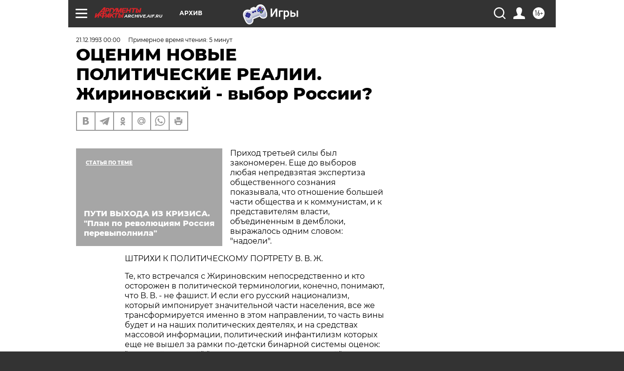

--- FILE ---
content_type: text/html; charset=UTF-8
request_url: https://archive.aif.ru/archive/1656072
body_size: 28857
content:
<!DOCTYPE html>
<!--[if IE 8]><html class="ie8"> <![endif]-->
<!--[if gt IE 8]><!--><html lang="ru"> <!--<![endif]-->
<head>
    <!-- created_at 25-01-2026 08:28:25 -->
    <script>
        window.isIndexPage = 0;
        window.isMobileBrowser = 0;
        window.disableSidebarCut = 1;
        window.bannerDebugMode = 0;
    </script>

                
                                    <meta http-equiv="Content-Type" content="text/html; charset=utf-8" >
<meta name="format-detection" content="telephone=no" >
<meta name="viewport" content="width=device-width, user-scalable=no, initial-scale=1.0, maximum-scale=1.0, minimum-scale=1.0" >
<meta http-equiv="X-UA-Compatible" content="IE=edge,chrome=1" >
<meta name="HandheldFriendly" content="true" >
<meta name="format-detection" content="telephone=no" >
<meta name="theme-color" content="#ffffff" >
<meta name="description" content="Приход третьей силы был закономерен. Еще до выборов любая непредвзятая экспертиза общественного сознания показывала, что отношение большей части общества и к коммунистам, и к представителям власти, объединенным в демблоки, выражалось одним словом: &quot;надоели&quot;" >
<meta name="keywords" content="" >
<meta name="article:published_time" content="1993-12-21T00:00:00+0300" >
<meta property="og:title" content="ОЦЕНИМ НОВЫЕ ПОЛИТИЧЕСКИЕ РЕАЛИИ. Жириновский - выбор России?" >
<meta property="og:description" content="Приход третьей силы был закономерен. Еще до выборов любая непредвзятая экспертиза общественного сознания показывала, что отношение большей части общества и к коммунистам, и к представителям власти, объединенным в демблоки, выражалось одним словом: &quot;надоели&quot;" >
<meta property="og:type" content="article" >
<meta property="og:image" content="https://archive.aif.ru/img/regions_og_image/archive.jpg" >
<meta property="og:url" content="https://archive.aif.ru/archive/1656072" >
<meta property="og:site_name" content="AiF" >
<meta property="twitter:card" content="summary_large_image" >
<meta property="twitter:site" content="@aifonline" >
<meta property="twitter:title" content="ОЦЕНИМ НОВЫЕ ПОЛИТИЧЕСКИЕ РЕАЛИИ. Жириновский - выбор России?" >
<meta property="twitter:description" content="Приход третьей силы был закономерен. Еще до выборов любая непредвзятая экспертиза общественного сознания показывала, что отношение большей части общества и к коммунистам, и к представителям власти, объединенным в демблоки, выражалось одним словом: &quot;надоели&quot;" >
<meta property="twitter:creator" content="@aifonline" >
<meta property="twitter:domain" content="https://archive.aif.ru/archive/1656072" >
<meta name="facebook-domain-verification" content="jiqbwww7rrqnwzjkizob7wrpmgmwq3" >
        <title>ОЦЕНИМ НОВЫЕ ПОЛИТИЧЕСКИЕ РЕАЛИИ. Жириновский - выбор России? | АиФ Архив</title>    <link rel="shortcut icon" type="image/x-icon" href="/favicon.ico" />
    <link rel="icon" type="image/svg+xml" href="/favicon.svg">
    
    <link rel="preload" href="/redesign2018/fonts/montserrat-v15-latin-ext_latin_cyrillic-ext_cyrillic-regular.woff2" as="font" type="font/woff2" crossorigin>
    <link rel="preload" href="/redesign2018/fonts/montserrat-v15-latin-ext_latin_cyrillic-ext_cyrillic-italic.woff2" as="font" type="font/woff2" crossorigin>
    <link rel="preload" href="/redesign2018/fonts/montserrat-v15-latin-ext_latin_cyrillic-ext_cyrillic-700.woff2" as="font" type="font/woff2" crossorigin>
    <link rel="preload" href="/redesign2018/fonts/montserrat-v15-latin-ext_latin_cyrillic-ext_cyrillic-700italic.woff2" as="font" type="font/woff2" crossorigin>
    <link rel="preload" href="/redesign2018/fonts/montserrat-v15-latin-ext_latin_cyrillic-ext_cyrillic-800.woff2" as="font" type="font/woff2" crossorigin>
    <link href="https://archive.aif.ru/amp/archive/1656072" rel="amphtml" >
<link href="https://archive.aif.ru/archive/1656072" rel="canonical" >
<link href="https://archive.aif.ru/redesign2018/css/style.css?5a7" media="all" rel="stylesheet" type="text/css" >
<link href="https://archive.aif.ru/img/icon/apple_touch_icon_57x57.png?5a7" rel="apple-touch-icon" sizes="57x57" >
<link href="https://archive.aif.ru/img/icon/apple_touch_icon_114x114.png?5a7" rel="apple-touch-icon" sizes="114x114" >
<link href="https://archive.aif.ru/img/icon/apple_touch_icon_72x72.png?5a7" rel="apple-touch-icon" sizes="72x72" >
<link href="https://archive.aif.ru/img/icon/apple_touch_icon_144x144.png?5a7" rel="apple-touch-icon" sizes="144x144" >
<link href="https://archive.aif.ru/img/icon/apple-touch-icon.png?5a7" rel="apple-touch-icon" sizes="180x180" >
<link href="https://archive.aif.ru/img/icon/favicon-32x32.png?5a7" rel="icon" type="image/png" sizes="32x32" >
<link href="https://archive.aif.ru/img/icon/favicon-16x16.png?5a7" rel="icon" type="image/png" sizes="16x16" >
<link href="https://archive.aif.ru/img/manifest.json?5a7" rel="manifest" >
<link href="https://archive.aif.ru/img/safari-pinned-tab.svg?5a7" rel="mask-icon" color="#d55b5b" >
<link href="https://ads.betweendigital.com" rel="preconnect" crossorigin="" >
        <script type="text/javascript">
    //<!--
    var isRedesignPage = true;    //-->
</script>
<script type="text/javascript" src="https://archive.aif.ru/js/output/jquery.min.js?5a7"></script>
<script type="text/javascript" src="https://archive.aif.ru/js/output/header_scripts.js?5a7"></script>
<script type="text/javascript">
    //<!--
    var _sf_startpt=(new Date()).getTime()    //-->
</script>
<script type="application/ld+json">
    {"@context":"https:\/\/schema.org","@type":"BreadcrumbList","itemListElement":[{"@type":"ListItem","position":1,"name":"\u0410\u0440\u0433\u0443\u043c\u0435\u043d\u0442\u044b \u0438 \u0424\u0430\u043a\u0442\u044b","item":"https:\/\/archive.aif.ru\/"},{"@type":"ListItem","position":2,"name":"\u0410\u0440\u0445\u0438\u0432","item":"https:\/\/archive.aif.ru\/archive"},{"@type":"ListItem","position":3,"name":"\u041e\u0426\u0415\u041d\u0418\u041c \u041d\u041e\u0412\u042b\u0415 \u041f\u041e\u041b\u0418\u0422\u0418\u0427\u0415\u0421\u041a\u0418\u0415 \u0420\u0415\u0410\u041b\u0418\u0418. \u0416\u0438\u0440\u0438\u043d\u043e\u0432\u0441\u043a\u0438\u0439 - \u0432\u044b\u0431\u043e\u0440 \u0420\u043e\u0441\u0441\u0438\u0438?","item":"https:\/\/archive.aif.ru\/archive\/1656072"}]}</script>
<script type="application/ld+json">
    {"@context":"https:\/\/schema.org","@type":"Article","mainEntityOfPage":{"@type":"WebPage","@id":"https:\/\/archive.aif.ru\/archive\/1656072"},"headline":"\u041e\u0426\u0415\u041d\u0418\u041c \u041d\u041e\u0412\u042b\u0415 \u041f\u041e\u041b\u0418\u0422\u0418\u0427\u0415\u0421\u041a\u0418\u0415 \u0420\u0415\u0410\u041b\u0418\u0418. \u0416\u0438\u0440\u0438\u043d\u043e\u0432\u0441\u043a\u0438\u0439 - \u0432\u044b\u0431\u043e\u0440 \u0420\u043e\u0441\u0441\u0438\u0438?","articleBody":"\r\n\r\n\u041f\u0440\u0438\u0445\u043e\u0434 \u0442\u0440\u0435\u0442\u044c\u0435\u0439 \u0441\u0438\u043b\u044b \u0431\u044b\u043b \u0437\u0430\u043a\u043e\u043d\u043e\u043c\u0435\u0440\u0435\u043d. \u0415\u0449\u0435 \u0434\u043e \u0432\u044b\u0431\u043e\u0440\u043e\u0432 \u043b\u044e\u0431\u0430\u044f \u043d\u0435\u043f\u0440\u0435\u0434\u0432\u0437\u044f\u0442\u0430\u044f \u044d\u043a\u0441\u043f\u0435\u0440\u0442\u0438\u0437\u0430 \u043e\u0431\u0449\u0435\u0441\u0442\u0432\u0435\u043d\u043d\u043e\u0433\u043e \u0441\u043e\u0437\u043d\u0430\u043d\u0438\u044f \u043f\u043e\u043a\u0430\u0437\u044b\u0432\u0430\u043b\u0430, \u0447\u0442\u043e \u043e\u0442\u043d\u043e\u0448\u0435\u043d\u0438\u0435 \u0431\u043e\u043b\u044c\u0448\u0435\u0439 \u0447\u0430\u0441\u0442\u0438 \u043e\u0431\u0449\u0435\u0441\u0442\u0432\u0430 \u0438 \u043a \u043a\u043e\u043c\u043c\u0443\u043d\u0438\u0441\u0442\u0430\u043c, \u0438 \u043a \u043f\u0440\u0435\u0434\u0441\u0442\u0430\u0432\u0438\u0442\u0435\u043b\u044f\u043c \u0432\u043b\u0430\u0441\u0442\u0438, \u043e\u0431\u044a\u0435\u0434\u0438\u043d\u0435\u043d\u043d\u044b\u043c \u0432 \u0434\u0435\u043c\u0431\u043b\u043e\u043a\u0438, \u0432\u044b\u0440\u0430\u0436\u0430\u043b\u043e\u0441\u044c \u043e\u0434\u043d\u0438\u043c \u0441\u043b\u043e\u0432\u043e\u043c: \"\u043d\u0430\u0434\u043e\u0435\u043b\u0438\". \r\n\r\n\r\n\u0428\u0422\u0420\u0418\u0425\u0418 \u041a \u041f\u041e\u041b\u0418\u0422\u0418\u0427\u0415\u0421\u041a\u041e\u041c\u0423 \u041f\u041e\u0420\u0422\u0420\u0415\u0422\u0423 \u0412. \u0412. \u0416. \r\n\r\n\r\n\u0422\u0435, \u043a\u0442\u043e \u0432\u0441\u0442\u0440\u0435\u0447\u0430\u043b\u0441\u044f \u0441 \u0416\u0438\u0440\u0438\u043d\u043e\u0432\u0441\u043a\u0438\u043c \u043d\u0435\u043f\u043e\u0441\u0440\u0435\u0434\u0441\u0442\u0432\u0435\u043d\u043d\u043e \u0438 \u043a\u0442\u043e \u043e\u0441\u0442\u043e\u0440\u043e\u0436\u0435\u043d \u0432 \u043f\u043e\u043b\u0438\u0442\u0438\u0447\u0435\u0441\u043a\u043e\u0439 \u0442\u0435\u0440\u043c\u0438\u043d\u043e\u043b\u043e\u0433\u0438\u0438, \u043a\u043e\u043d\u0435\u0447\u043d\u043e, \u043f\u043e\u043d\u0438\u043c\u0430\u044e\u0442, \u0447\u0442\u043e \u0412. \u0412. - \u043d\u0435 \u0444\u0430\u0448\u0438\u0441\u0442. \u0418 \u0435\u0441\u043b\u0438 \u0435\u0433\u043e \u0440\u0443\u0441\u0441\u043a\u0438\u0439 \u043d\u0430\u0446\u0438\u043e\u043d\u0430\u043b\u0438\u0437\u043c, \u043a\u043e\u0442\u043e\u0440\u044b\u0439 \u0438\u043c\u043f\u043e\u043d\u0438\u0440\u0443\u0435\u0442 \u0437\u043d\u0430\u0447\u0438\u0442\u0435\u043b\u044c\u043d\u043e\u0439 \u0447\u0430\u0441\u0442\u0438 \u043d\u0430\u0441\u0435\u043b\u0435\u043d\u0438\u044f, \u0432\u0441\u0435 \u0436\u0435 \u0442\u0440\u0430\u043d\u0441\u0444\u043e\u0440\u043c\u0438\u0440\u0443\u0435\u0442\u0441\u044f \u0438\u043c\u0435\u043d\u043d\u043e \u0432 \u044d\u0442\u043e\u043c \u043d\u0430\u043f\u0440\u0430\u0432\u043b\u0435\u043d\u0438\u0438, \u0442\u043e \u0447\u0430\u0441\u0442\u044c \u0432\u0438\u043d\u044b \u0431\u0443\u0434\u0435\u0442 \u0438 \u043d\u0430 \u043d\u0430\u0448\u0438\u0445 \u043f\u043e\u043b\u0438\u0442\u0438\u0447\u0435\u0441\u043a\u0438\u0445 \u0434\u0435\u044f\u0442\u0435\u043b\u044f\u0445, \u0438 \u043d\u0430 \u0441\u0440\u0435\u0434\u0441\u0442\u0432\u0430\u0445 \u043c\u0430\u0441\u0441\u043e\u0432\u043e\u0439 \u0438\u043d\u0444\u043e\u0440\u043c\u0430\u0446\u0438\u0438, \u043f\u043e\u043b\u0438\u0442\u0438\u0447\u0435\u0441\u043a\u0438\u0439 \u0438\u043d\u0444\u0430\u043d\u0442\u0438\u043b\u0438\u0437\u043c \u043a\u043e\u0442\u043e\u0440\u044b\u0445 \u0435\u0449\u0435 \u043d\u0435 \u0432\u044b\u0448\u0435\u043b \u0437\u0430 \u0440\u0430\u043c\u043a\u0438 \u043f\u043e-\u0434\u0435\u0442\u0441\u043a\u0438 \u0431\u0438\u043d\u0430\u0440\u043d\u043e\u0439 \u0441\u0438\u0441\u0442\u0435\u043c\u044b \u043e\u0446\u0435\u043d\u043e\u043a: \"\u0445\u043e\u0440\u043e\u0448\u0438\u0439 - \u043f\u043b\u043e\u0445\u043e\u0439\", \"\u0434\u0435\u043c\u043e\u043a\u0440\u0430\u0442 - \u043a\u0440\u0430\u0441\u043d\u043e-\u043a\u043e\u0440\u0438\u0447\u043d\u0435\u0432\u044b\u0439\". \r\n\r\n\r\n\u0418\u0437 \u0432\u0441\u0435\u0445 \u043e\u0431\u0432\u0438\u043d\u0435\u043d\u0438\u0439 \u0432 \u0430\u0434\u0440\u0435\u0441 \u0412. \u0412. \u0441\u0430\u043c\u044b\u043c \u0441\u043f\u0440\u0430\u0432\u0435\u0434\u043b\u0438\u0432\u044b\u043c \u044f\u0432\u043b\u044f\u0435\u0442\u0441\u044f \u0442\u043e\u043b\u044c\u043a\u043e \u043e\u0434\u043d\u043e: \u0442\u0430\u043b\u0430\u043d\u0442\u043b\u0438\u0432\u044b\u0439 \u0434\u0435\u043c\u0430\u0433\u043e\u0433. \r\n\r\n\r\n\u0422\u0430\u043a \u043b\u0438 \u0443\u0436 \u0441\u0442\u0440\u0430\u0448\u0435\u043d \u0416\u0438\u0440\u0438\u043d\u043e\u0432\u0441\u043a\u0438\u0439? \u041f\u0440\u0435\u0436\u0434\u0435 \u0432\u0441\u0435\u0433\u043e, \u044d\u0442\u043e \u043b\u0438\u0434\u0435\u0440- \u043e\u0434\u0438\u043d\u043e\u0447\u043a\u0430. \u0411\u0435\u0437\u0443\u0441\u043b\u043e\u0432\u043d\u043e, \u0438\u043c\u0435\u044e\u0449\u0438\u0439 \u0441\u0432\u043e\u0439 \u043d\u0435\u043f\u043e\u0432\u0442\u043e\u0440\u0438\u043c\u044b\u0439 \u0438\u043c\u0438\u0434\u0436, \u043d\u043e \u0438 \u043d\u0435 \u0442\u0430\u043a \u0443\u0436 \u043c\u043d\u043e\u0433\u043e \u0441\u0432\u0435\u0440\u0445 \u044d\u0442\u043e\u0433\u043e. \u041e\u0441\u043e\u0431\u0435\u043d\u043d\u043e \u0441 \u0442\u043e\u0447\u043a\u0438 \u0437\u0440\u0435\u043d\u0438\u044f \u0441\u043f\u043e\u0441\u043e\u0431\u043d\u043e\u0441\u0442\u0438 \u043a \u0433\u043e\u0441\u0443\u0434\u0430\u0440\u0441\u0442\u0432\u0435\u043d\u043d\u043e\u043c\u0443 \u043c\u044b\u0448\u043b\u0435\u043d\u0438\u044e. \u0412\u0441\u0435 \u0435\u0433\u043e \u0431\u043b\u0438\u0436\u0430\u0439\u0448\u0435\u0435 \u043e\u043a\u0440\u0443\u0436\u0435\u043d\u0438\u0435 \u0435\u0449\u0435 \u0441\u043b\u0430\u0431\u0435\u0435. \u041e\u0436\u0438\u0434\u0430\u0442\u044c \u043c\u0430\u0441\u0441\u043e\u0432\u043e\u0433\u043e \u043f\u0440\u0438\u0442\u043e\u043a\u0430 \u0438\u043d\u0442\u0435\u043b\u043b\u0435\u043a\u0442\u0443\u0430\u043b\u044c\u043d\u043e\u0439 \u044d\u043b\u0438\u0442\u044b \u0432 \u041b\u0414\u041f\u0420 \u0442\u043e\u0436\u0435 \u043d\u0435 \u043f\u0440\u0438\u0445\u043e\u0434\u0438\u0442\u0441\u044f. \r\n\r\n\r\n\u0412\u043e\u0436\u0434\u044f \u041b\u0414\u041f\u0420 \u043c\u043e\u0436\u043d\u043e \u043d\u0430\u0437\u044b\u0432\u0430\u0442\u044c \u043a\u0430\u043a \u0443\u0433\u043e\u0434\u043d\u043e, \u0438\u043c\u0435\u043d\u043e\u0432\u0430\u0442\u044c \u0432\u044b\u0441\u043a\u043e\u0447\u043a\u043e\u0439, \u0434\u0435\u043c\u0430\u0433\u043e\u0433\u043e\u043c, \u043d\u043e \u043d\u0435\u043b\u044c\u0437\u044f \u043d\u0435 \u0441\u0447\u0438\u0442\u0430\u0442\u044c\u0441\u044f \u0441 \u0442\u0435\u043c, \u0447\u0442\u043e \u0433\u043e\u043b\u043e\u0441\u043e\u0432\u0430\u043d\u0438\u0435 \u0437\u0430 \u0416\u0438\u0440\u0438\u043d\u043e\u0432\u0441\u043a\u043e\u0433\u043e (\u0430 \u043d\u0435 \u0437\u0430 \u041b\u0414\u041f\u0420) - \u044d\u0442\u043e \u043d\u0435 \u0440\u0430\u0446\u0438\u043e\u043d\u0430\u043b\u044c\u043d\u044b\u0439, \u043d\u0435 \u0440\u0430\u0441\u0441\u0443\u0434\u043e\u0447\u043d\u044b\u0439, \u0430 \u044d\u043c\u043e\u0446\u0438\u043e\u043d\u0430\u043b\u044c\u043d\u044b\u0439 \u0432\u044b\u0431\u043e\u0440. \u0420\u0435\u0437\u0443\u043b\u044c\u0442\u0430\u0442 \u044d\u043b\u0435\u043c\u0435\u043d\u0442\u0430\u0440\u043d\u043e\u0433\u043e \u0443\u0434\u043e\u0432\u043e\u043b\u044c\u0441\u0442\u0432\u0438\u044f \u043e\u0442 \u043d\u0430\u0432\u0435\u0432\u0430\u0435\u043c\u044b\u0445 \u0435\u0433\u043e \u0440\u0435\u0447\u0430\u043c\u0438 \u0438\u043b\u043b\u044e\u0437\u0438\u0439. \u0415\u0441\u043b\u0438 \u0441\u0447\u0438\u0442\u0430\u044e\u0449\u0438\u0435 \u0441\u0435\u0431\u044f \u0434\u0435\u043c\u043e\u043a\u0440\u0430\u0442\u0430\u043c\u0438 \u043f\u043e\u043b\u0438\u0442\u0438\u043a\u0438 \u043f\u043e-\u043f\u0440\u0435\u0436\u043d\u0435\u043c\u0443 \u0431\u0443\u0434\u0443\u0442 \u0441\u0447\u0438\u0442\u0430\u0442\u044c \u044d\u043c\u043e\u0446\u0438\u0438 \u0438 \u043f\u0435\u0440\u0441\u043e\u043d\u0430\u043b\u044c\u043d\u044b\u0439 \u0438\u043c\u0438\u0434\u0436 \u043b\u0438\u0434\u0435\u0440\u0430 \"\u0434\u0435\u043b\u043e\u043c \u0432\u0442\u043e\u0440\u043e\u0441\u0442\u0435\u043f\u0435\u043d\u043d\u044b\u043c\", \u0430 \u0441\u0435\u0431\u044f - \u043f\u043e\u0447\u0442\u0438 \u0447\u0442\u043e \u0431\u0435\u0437\u0443\u043f\u0440\u0435\u0447\u043d\u044b\u043c\u0438 \u043f\u043e\u043b\u0438\u0442\u0438\u043a\u0430\u043c\u0438, \u0442\u043e\u0433\u0434\u0430 \u0431\u0443\u0434\u0443\u0449\u0435\u0435 - \u0437\u0430 \u0416\u0438\u0440\u0438\u043d\u043e\u0432\u0441\u043a\u0438\u043c. \u041d\u0438 \u043e\u0434\u0438\u043d \u0438\u0437 \u043d\u044b\u043d\u0435 \u0441\u0443\u0449\u0435\u0441\u0442\u0432\u0443\u044e\u0449\u0438\u0445 \u043b\u0438\u0434\u0435\u0440\u043e\u0432 \u043d\u0435 \u043e\u0431\u043b\u0430\u0434\u0430\u0435\u0442 \u0442\u0430\u043a\u0438\u043c \u044d\u043c\u043e\u0446\u0438\u043e\u043d\u0430\u043b\u044c\u043d\u044b\u043c \u0437\u0430\u0440\u044f\u0434\u043e\u043c \u0438 \u0442\u0430\u043a\u043e\u0439 \u0441\u043f\u043e\u0441\u043e\u0431\u043d\u043e\u0441\u0442\u044c\u044e \u043a \u043f\u0441\u0438\u0445\u0438\u0447\u0435\u0441\u043a\u043e\u043c\u0443 \u0437\u0430\u0440\u044f\u0436\u0435\u043d\u0438\u044e \u043c\u0430\u0441\u0441\u043e\u0432\u043e\u0439 \u0430\u0443\u0434\u0438\u0442\u043e\u0440\u0438\u0438. \r\n\r\n\r\n\u041f\u043e\u0442\u0435\u0440\u043f\u0435\u0432\u0448\u0438\u043c \u043f\u043e\u0440\u0430\u0436\u0435\u043d\u0438\u0435 \u0434\u0435\u043c\u043e\u043a\u0440\u0430\u0442\u0430\u043c \u0441\u0442\u043e\u0438\u043b\u043e \u0431\u044b \u043e\u0431\u0438\u0436\u0430\u0442\u044c\u0441\u044f \u043d\u0435 \u043d\u0430 \u0416\u0438\u0440\u0438\u043d\u043e\u0432\u0441\u043a\u043e\u0433\u043e, \u0430 \u043d\u0430 \u0441\u0430\u043c\u0438\u0445 \u0441\u0435\u0431\u044f. \u041d\u0438 \u0443 \u043a\u043e\u0433\u043e \u0438\u0437 \u043d\u0438\u0445 \u043e\u043d \u043d\u0435 \u043e\u0442\u043d\u0438\u043c\u0430\u043b \u0433\u043e\u043b\u043e\u0441\u0430. \u041e\u043d \u0432\u0437\u044f\u043b \u0433\u043e\u043b\u043e\u0441\u0430 \u0431\u0435\u0434\u043d\u044b\u0445 \u0438 \u0431\u0435\u0434\u043d\u0435\u044e\u0449\u0438\u0445, \u043a\u043e\u0442\u043e\u0440\u044b\u043c \u0434\u043e \u0441\u043c\u0435\u0440\u0442\u0438 \u043d\u0430\u0434\u043e\u0435\u043b\u0438 \u0444\u0440\u0430\u0437\u044b: \"\u042f \u043d\u0438\u0447\u0435\u0433\u043e \u043d\u0435 \u043e\u0431\u0435\u0449\u0430\u044e, \u043a\u0440\u043e\u043c\u0435 \u0442\u0440\u0443\u0434\u043d\u043e\u0441\u0442\u0435\u0439\". \u0422\u0430\u043a \u043a\u0430\u043a \u043a\u043e\u043b\u0438\u0447\u0435\u0441\u0442\u0432\u043e \u0431\u0435\u0434\u043d\u044b\u0445 \u0438 \u043e\u0431\u0435\u0437\u0434\u043e\u043b\u0435\u043d\u043d\u044b\u0445 \u0432 \u0431\u043b\u0438\u0436\u0430\u0439\u0448\u0435\u0435 \u0432\u0440\u0435\u043c\u044f \u0432\u0440\u044f\u0434 \u043b\u0438 \u0431\u0443\u0434\u0435\u0442 \u0441\u043d\u0438\u0436\u0430\u0442\u044c\u0441\u044f, \u043c\u043e\u0436\u043d\u043e \u043f\u0440\u043e\u0433\u043d\u043e\u0437\u0438\u0440\u043e\u0432\u0430\u0442\u044c, \u0447\u0442\u043e \u0441\u043e\u0446\u0438\u0430\u043b\u044c\u043d\u0430\u044f \u0431\u0430\u0437\u0430 \u0416\u0438\u0440\u0438\u043d\u043e\u0432\u0441\u043a\u043e\u0433\u043e \u0431\u0443\u0434\u0435\u0442 \u0440\u0430\u0441\u0442\u0438. \u0422\u0435\u043c \u0431\u043e\u043b\u0435\u0435 \u0447\u0442\u043e \u044d\u0442\u043e\u043c\u0443 \u043f\u043e\u043c\u043e\u0436\u0435\u0442 \u0432\u0442\u043e\u0440\u0430\u044f \u0441\u0438\u043b\u044c\u043d\u0435\u0439\u0448\u0430\u044f \u0438\u0434\u0435\u044f. \u0410 \u0438\u043c\u0435\u043d\u043d\u043e - \u0438\u0433\u0440\u0430 \u043d\u0430 \u0443\u043d\u0438\u0436\u0435\u043d\u043d\u043e\u043c \u043d\u0430\u0446\u0438\u043e\u043d\u0430\u043b\u044c\u043d\u043e\u043c \u0441\u0430\u043c\u043e\u0441\u043e\u0437\u043d\u0430\u043d\u0438\u0438 \u0440\u0443\u0441\u0441\u043a\u0438\u0445. \u0416\u0438\u0440\u0438\u043d\u043e\u0432\u0441\u043a\u0438\u0439, \u0444\u0430\u043a\u0442\u0438\u0447\u0435\u0441\u043a\u0438 \u0435\u0434\u0438\u043d\u0441\u0442\u0432\u0435\u043d\u043d\u044b\u0439 \u0438\u0437 \u0432\u0441\u0435\u0445 \u043f\u043e\u043b\u0438\u0442\u0438\u0447\u0435\u0441\u043a\u0438\u0445 \u0434\u0435\u044f\u0442\u0435\u043b\u0435\u0439, \u0438\u043c\u0435\u0435\u0442 \u043f\u0440\u0438\u0432\u043b\u0435\u043a\u0430\u0442\u0435\u043b\u044c\u043d\u0443\u044e \u0438 \u043f\u043e\u043a\u0430 \u0435\u0449\u0435 \u043d\u0435 \u0434\u0438\u0441\u043a\u0440\u0435\u0434\u0438\u0442\u0438\u0440\u043e\u0432\u0430\u0432\u0448\u0443\u044e \u0441\u0435\u0431\u044f \u0438\u0434\u0435\u043e\u043b\u043e\u0433\u0438\u0447\u0435\u0441\u043a\u0443\u044e \u043a\u043e\u043d\u0446\u0435\u043f\u0446\u0438\u044e, \u0431\u043b\u0438\u0437\u043a\u0443\u044e \u043e\u043f\u0440\u0435\u0434\u0435\u043b\u0435\u043d\u043d\u044b\u043c \u0441\u043b\u043e\u044f\u043c \u043d\u0430\u0441\u0435\u043b\u0435\u043d\u0438\u044f. \r\n\r\n\r\n\u0421\u0435\u0439\u0447\u0430\u0441, \u043f\u043e\u0441\u043b\u0435 \u043f\u0435\u0440\u0438\u043e\u0434\u0430 \u0441\u0430\u043c\u043e\u0443\u0441\u043f\u043e\u043a\u043e\u0435\u043d\u043d\u043e\u0441\u0442\u0438, \u043f\u0440\u043e\u0441\u0442\u0440\u0430\u043d\u0441\u0442\u0432\u043e \u0434\u043b\u044f \u043f\u043e\u043b\u0438\u0442\u0438\u0447\u0435\u0441\u043a\u043e\u0433\u043e \u043c\u0430\u043d\u0435\u0432\u0440\u0430 \"\u043f\u0430\u0440\u0442\u0438\u0438 \u0432\u043b\u0430\u0441\u0442\u0438\" \u0440\u0435\u0437\u043a\u043e \u0441\u043e\u043a\u0440\u0430\u0442\u0438\u043b\u043e\u0441\u044c. \u0415\u0439 \u043f\u043e\u0442\u0440\u0435\u0431\u0443\u0435\u0442\u0441\u044f \u0438\u043b\u0438 \u043e\u0431\u0435\u0441\u043f\u0435\u0447\u0438\u0442\u044c \u0440\u0435\u0437\u043a\u043e\u0435 \u0443\u043b\u0443\u0447\u0448\u0435\u043d\u0438\u0435 \u0440\u0435\u0437\u0443\u043b\u044c\u0442\u0430\u0442\u043e\u0432 (\u0438 \u043d\u0435 \u0441\u0442\u043e\u043b\u044c\u043a\u043e \u0432 \u044d\u043a\u043e\u043d\u043e\u043c\u0438\u0447\u0435\u0441\u043a\u043e\u0439, \u0441\u043a\u043e\u043b\u044c\u043a\u043e \u0432 \u0441\u043e\u0446\u0438\u0430\u043b\u044c\u043d\u043e- \u043f\u043e\u043b\u0438\u0442\u0438\u0447\u0435\u0441\u043a\u043e\u0439 \u0441\u0444\u0435\u0440\u0435 \u0434\u0435\u044f\u0442\u0435\u043b\u044c\u043d\u043e\u0441\u0442\u0438), \u0438\u043b\u0438 \u043e\u0442\u043a\u0430\u0437\u0430\u0442\u044c\u0441\u044f \u043e\u0442 \u0432\u043b\u0430\u0441\u0442\u0438. \u0414\u0435\u043c\u043e\u043d\u0441\u0442\u0440\u0438\u0440\u0443\u0435\u043c\u0430\u044f \u0443\u0436\u0435 \u043f\u043e\u0441\u043b\u0435 \u0432\u044b\u0431\u043e\u0440\u043e\u0432 \u043a\u0430\u0442\u0435\u0433\u043e\u0440\u0438\u0447\u043d\u043e\u0441\u0442\u044c, \u043d\u0430\u0432\u0435\u0448\u0438\u0432\u0430\u043d\u0438\u0435 \u044f\u0440\u043b\u044b\u043a\u043e\u0432 \u0438 \u043d\u0435\u0441\u043f\u043e\u0441\u043e\u0431\u043d\u043e\u0441\u0442\u044c \u043a \u043a\u043e\u043c\u043f\u0440\u043e\u043c\u0438\u0441\u0441\u0443 - \u044d\u0442\u043e \u043b\u0438\u0448\u044c \u0435\u0449\u0435 \u043e\u0434\u043d\u043e \u0441\u0432\u0438\u0434\u0435\u0442\u0435\u043b\u044c\u0441\u0442\u0432\u043e \u044f\u0432\u043d\u043e \u043d\u0435\u0434\u043e\u0441\u0442\u0430\u0442\u043e\u0447\u043d\u043e\u0439 \u043f\u043e\u043b\u0438\u0442\u0438\u0447\u0435\u0441\u043a\u043e\u0439 \u043a\u0443\u043b\u044c\u0442\u0443\u0440\u044b. \r\n\r\n\r\n\u0427\u0415\u0413\u041e \u041c\u041e\u0416\u041d\u041e \u041e\u0416\u0418\u0414\u0410\u0422\u042c? \r\n\r\n\r\n\r\n\r\n\u041c\u043d\u043e\u0433\u043e\u0435 \u0437\u0430\u0432\u0438\u0441\u0438\u0442 \u043e\u0442 \u0442\u043e\u0433\u043e, \u043a\u043e\u0433\u0434\u0430 \u0438 \u043d\u0430 \u043a\u0430\u043a\u0438\u0445 \u0443\u0441\u043b\u043e\u0432\u0438\u044f\u0445 \u0431\u0443\u0434\u0435\u0442 \u0434\u043e\u0441\u0442\u0438\u0433\u043d\u0443\u0442 \u043a\u043e\u043c\u043f\u0440\u043e\u043c\u0438\u0441\u0441 \u043c\u0435\u0436\u0434\u0443 \u0416\u0438\u0440\u0438\u043d\u043e\u0432\u0441\u043a\u0438\u043c \u0438 \u0432\u0435\u0434\u0443\u0449\u0438\u043c\u0438 \u043f\u0440\u0435\u0434\u0441\u0442\u0430\u0432\u0438\u0442\u0435\u043b\u044f\u043c\u0438 \u043f\u0440\u0430\u0432\u0438\u0442\u0435\u043b\u044c\u0441\u0442\u0432\u0435\u043d\u043d\u044b\u0445 \u0441\u0442\u0440\u0443\u043a\u0442\u0443\u0440, \u0430 \u0442\u0430\u043a\u0436\u0435 \u043c\u0435\u0436\u0434\u0443 \u043d\u0438\u043c \u0438 \u041f\u0440\u0435\u0437\u0438\u0434\u0435\u043d\u0442\u043e\u043c. \r\n\r\n\r\n\u0412 \u043f\u0430\u0440\u043b\u0430\u043c\u0435\u043d\u0442 \u043f\u0440\u0438\u0434\u0435\u0442 \u0437\u043d\u0430\u0447\u0438\u0442\u0435\u043b\u044c\u043d\u043e\u0435 \u043a\u043e\u043b\u0438\u0447\u0435\u0441\u0442\u0432\u043e \u043d\u0435\u0438\u0441\u043a\u0443\u0448\u0435\u043d\u043d\u044b\u0445 \u0432 \u043f\u043e\u043b\u0438\u0442\u0438\u043a\u0435 \u043b\u044e\u0434\u0435\u0439, \u043f\u043e\u044d\u0442\u043e\u043c\u0443 \u0432 \u0442\u0435\u0447\u0435\u043d\u0438\u0435 \u043d\u0435\u043a\u043e\u0442\u043e\u0440\u043e\u0433\u043e \u0432\u0440\u0435\u043c\u0435\u043d\u0438, \u043f\u0440\u0438\u043c\u0435\u0440\u043d\u043e \u0434\u043e \u043c\u0430\u0440\u0442\u0430, \u043e\u043d \u0431\u0443\u0434\u0435\u0442 \u043c\u0430\u043b\u043e \u0440\u0430\u0431\u043e\u0442\u043e\u0441\u043f\u043e\u0441\u043e\u0431\u0435\u043d. \u0412\u0440\u0435\u043c\u0435\u043d\u043d\u043e\u0439 \u0444\u0430\u043a\u0442\u043e\u0440 \u0437\u0434\u0435\u0441\u044c \u0431\u0443\u0434\u0435\u0442 \u0440\u0430\u0431\u043e\u0442\u0430\u0442\u044c \u043d\u0430 \u043f\u0440\u0435\u0437\u0438\u0434\u0435\u043d\u0442\u0441\u043a\u0443\u044e \u043a\u043e\u043c\u0430\u043d\u0434\u0443, \u043a\u043e\u0442\u043e\u0440\u0430\u044f \u043f\u043e\u043f\u044b\u0442\u0430\u0435\u0442\u0441\u044f \u043c\u0430\u043a\u0441\u0438\u043c\u0430\u043b\u044c\u043d\u043e \u043e\u0437\u0430\u0434\u0430\u0447\u0438\u0442\u044c \u043d\u043e\u0432\u044b\u0439 \u043f\u0430\u0440\u043b\u0430\u043c\u0435\u043d\u0442 \u0441\u0432\u043e\u0438\u043c\u0438 \u0437\u0430\u043a\u043e\u043d\u043e\u043f\u0440\u043e\u0435\u043a\u0442\u0430\u043c\u0438. \u041a\u0440\u0438\u0441\u0442\u0430\u043b\u043b\u0438\u0437\u0430\u0446\u0438\u0438 \u043f\u0430\u0440\u043b\u0430\u043c\u0435\u043d\u0442\u0441\u043a\u0438\u0445 \u0431\u043b\u043e\u043a\u043e\u0432 \u0438 \u043e\u0431\u043e\u0441\u0442\u0440\u0435\u043d\u0438\u044f \u043a\u043e\u043d\u0444\u043b\u0438\u043a\u0442\u0430 \u043d\u0430 \"\u0432\u044b\u0441\u0448\u0435\u043c \u0443\u0440\u043e\u0432\u043d\u0435\" \u0441\u043b\u0435\u0434\u0443\u0435\u0442 \u043e\u0436\u0438\u0434\u0430\u0442\u044c \u043e\u0440\u0438\u0435\u043d\u0442\u0438\u0440\u043e\u0432\u043e\u0447\u043d\u043e \u0432 \u0430\u043f\u0440\u0435\u043b\u0435-\u043c\u0430\u0435. \r\n\r\n\r\n\u041a\u0430\u0436\u0434\u044b\u0439 \u0438\u0437 \u043f\u043e\u0441\u0442\u0443\u043f\u0430\u044e\u0449\u0438\u0445 \u0437\u0430\u043a\u043e\u043d\u043e\u043f\u0440\u043e\u0435\u043a\u0442\u043e\u0432 \u0431\u0443\u0434\u0435\u0442 \u043f\u0440\u043e\u0445\u043e\u0434\u0438\u0442\u044c \u0441 \u0431\u043e\u043b\u044c\u0448\u0438\u043c \u0442\u0440\u0443\u0434\u043e\u043c, \u0442\u0430\u043a \u043a\u0430\u043a \u0444\u0440\u0430\u043a\u0446\u0438\u044f \u0416\u0438\u0440\u0438\u043d\u043e\u0432\u0441\u043a\u043e\u0433\u043e \u043d\u0435 \u0438\u043c\u0435\u0435\u0442 \u0441\u043e\u0431\u0441\u0442\u0432\u0435\u043d\u043d\u043e\u0439 \u043a\u043e\u043d\u0441\u0442\u0440\u0443\u043a\u0442\u0438\u0432\u043d\u043e\u0439 \u043f\u0440\u043e\u0433\u0440\u0430\u043c\u043c\u044b \u0438 \u043f\u043e\u044d\u0442\u043e\u043c\u0443 \u0434\u043b\u044f \u043f\u0440\u0438\u0432\u043b\u0435\u0447\u0435\u043d\u0438\u044f \u0432\u043d\u0438\u043c\u0430\u043d\u0438\u044f \u0431\u0443\u0434\u0435\u0442 \u043f\u043e\u0441\u0442\u043e\u044f\u043d\u043d\u043e \u043f\u0440\u043e\u0432\u043e\u0446\u0438\u0440\u043e\u0432\u0430\u0442\u044c \u043f\u0430\u0440\u043b\u0430\u043c\u0435\u043d\u0442\u0441\u043a\u0438\u0435 \u043a\u043e\u043d\u0444\u043b\u0438\u043a\u0442\u044b. \r\n\r\n\r\n\u0415\u0441\u043b\u0438 \u0416\u0438\u0440\u0438\u043d\u043e\u0432\u0441\u043a\u043e\u043c\u0443 \u0434\u043e\u0441\u0442\u0430\u043d\u0435\u0442 \u043c\u0443\u0434\u0440\u043e\u0441\u0442\u0438 (\u0447\u0442\u043e \u0441\u043e\u043c\u043d\u0438\u0442\u0435\u043b\u044c\u043d\u043e), \u043e\u043d \u0441\u043a\u043e\u0440\u0435\u0435 \u0432\u0441\u0435\u0433\u043e \u043d\u0430 \u043f\u0440\u043e\u0442\u044f\u0436\u0435\u043d\u0438\u0438 \u043d\u0435\u043a\u043e\u0442\u043e\u0440\u043e\u0433\u043e \u0432\u0440\u0435\u043c\u0435\u043d\u0438 \u0431\u0443\u0434\u0435\u0442 \u043f\u0440\u0438\u0441\u043c\u0430\u0442\u0440\u0438\u0432\u0430\u0442\u044c\u0441\u044f. \u0415\u0441\u043b\u0438 \u044d\u0442\u043e\u0433\u043e \u043d\u0435 \u043f\u0440\u043e\u0438\u0437\u043e\u0439\u0434\u0435\u0442 (\u0447\u0442\u043e \u0431\u043e\u043b\u0435\u0435 \u0432\u0435\u0440\u043e\u044f\u0442\u043d\u043e) - \u043e\u043d, \u0432\u0435\u0440\u043e\u044f\u0442\u043d\u043e, \u043d\u0430\u0447\u043d\u0435\u0442 \u043d\u043e\u0432\u044b\u0439, \u0431\u043e\u043b\u0435\u0435 \u043c\u043e\u0449\u043d\u044b\u0439 \u043a\u043e\u043d\u0444\u043b\u0438\u043a\u0442 \u043c\u0435\u0436\u0434\u0443 \u0438\u0441\u043f\u043e\u043b\u043d\u0438\u0442\u0435\u043b\u044c\u043d\u043e\u0439 \u0438 \u0437\u0430\u043a\u043e\u043d\u043e\u0434\u0430\u0442\u0435\u043b\u044c\u043d\u043e\u0439 \u0432\u0435\u0442\u0432\u044f\u043c\u0438 \u0432\u043b\u0430\u0441\u0442\u0438. \u0415\u0433\u043e \u0433\u043b\u0430\u0432\u043d\u0430\u044f \u0446\u0435\u043b\u044c - \u043d\u0435 \u0434\u0430\u0442\u044c \u0438\u0437\u0431\u0438\u0440\u0430\u0442\u0435\u043b\u044f\u043c \u043f\u043e\u0432\u043e\u0434\u0430 \u0434\u043b\u044f \u0440\u0430\u0437\u043e\u0447\u0430\u0440\u043e\u0432\u0430\u043d\u0438\u044f. \u041b\u044e\u0431\u044b\u0435 \u043d\u0435\u043e\u0431\u0434\u0443\u043c\u0430\u043d\u043d\u044b\u0435 \u0448\u0430\u0433\u0438 \u043f\u0440\u0430\u0432\u0438\u0442\u0435\u043b\u044c\u0441\u0442\u0432\u0430, \u043e\u0441\u043e\u0431\u0435\u043d\u043d\u043e \u0432 \u0441\u043e\u0446\u0438\u0430\u043b\u044c\u043d\u043e\u0439 \u0441\u0444\u0435\u0440\u0435, \u043a\u043e\u0442\u043e\u0440\u044b\u0445 \u0432\u0441\u0435\u0433\u0434\u0430 \u0431\u044b\u043b\u043e \u0432 \u0438\u0437\u0431\u044b\u0442\u043a\u0435, \u043d\u0435 \u043e\u0441\u0442\u0430\u043d\u0443\u0442\u0441\u044f \u043d\u0435\u0437\u0430\u043c\u0435\u0447\u0435\u043d\u043d\u044b\u043c\u0438 \u0438 \u0431\u0443\u0434\u0443\u0442 \u0442\u043e\u043b\u044c\u043a\u043e \u0441\u043f\u043e\u0441\u043e\u0431\u0441\u0442\u0432\u043e\u0432\u0430\u0442\u044c \u0440\u0430\u0441\u0448\u0438\u0440\u0435\u043d\u0438\u044e \u0441\u043e\u0446\u0438\u0430\u043b\u044c\u043d\u043e\u0439 \u0431\u0430\u0437\u044b \u0416\u0438\u0440\u0438\u043d\u043e\u0432\u0441\u043a\u043e\u0433\u043e. \r\n\r\n\r\n\u041e\u0442\u0441\u0442\u0430\u0432\u043a\u0430 \u0440\u044f\u0434\u0430 \u043a\u043b\u044e\u0447\u0435\u0432\u044b\u0445 \u0444\u0438\u0433\u0443\u0440 \u043d\u044b\u043d\u0435\u0448\u043d\u0435\u0433\u043e \u043a\u0430\u0431\u0438\u043d\u0435\u0442\u0430 \u043c\u0438\u043d\u0438\u0441\u0442\u0440\u043e\u0432 \u043d\u0435\u0438\u0437\u0431\u0435\u0436\u043d\u0430, \u0442\u0430\u043a \u0436\u0435 \u043a\u0430\u043a \u0438 \u0444\u043e\u0440\u043c\u0438\u0440\u043e\u0432\u0430\u043d\u0438\u0435 \u043f\u0440\u0430\u0432\u0438\u0442\u0435\u043b\u044c\u0441\u0442\u0432\u0430 \u043d\u0430 \u043c\u043d\u043e\u0433\u043e\u043f\u0430\u0440\u0442\u0438\u0439\u043d\u043e\u0439 \u043e\u0441\u043d\u043e\u0432\u0435, \u043a\u043e\u0442\u043e\u0440\u043e\u0435, \u0435\u0441\u0442\u0435\u0441\u0442\u0432\u0435\u043d\u043d\u043e, \u0431\u0443\u0434\u0435\u0442 \u0435\u0449\u0435 \u043c\u0435\u043d\u0435\u0435 \u0440\u0430\u0431\u043e\u0442\u043e\u0441\u043f\u043e\u0441\u043e\u0431\u043d\u044b\u043c. \r\n\r\n\r\n\u041f\u0440\u0438\u0437\u043d\u0430\u043d\u0438\u0435 \u043d\u043e\u0432\u044b\u0445 \u043f\u043e\u043b\u0438\u0442\u0438\u0447\u0435\u0441\u043a\u0438\u0445 \u0440\u0435\u0430\u043b\u044c\u043d\u043e\u0441\u0442\u0435\u0439, \u0432\u043a\u043b\u044e\u0447\u0430\u044f \u043f\u043e\u043d\u0438\u043c\u0430\u043d\u0438\u0435 \u0442\u043e\u0433\u043e, \u0447\u0442\u043e \u0416\u0438\u0440\u0438\u043d\u043e\u0432\u0441\u043a\u0438\u0439 \u043d\u0435 \"\u0432\u0440\u0430\u0433 \u043d\u0430\u0440\u043e\u0434\u0430\", \u0430 \u0445\u043e\u0442\u044f \u0438 \u043a\u0440\u0430\u0439\u043d\u0435 \u043d\u0435\u0443\u0434\u043e\u0431\u043d\u044b\u0439, \u043d\u043e \u0442\u0435\u043c \u043d\u0435 \u043c\u0435\u043d\u0435\u0435 \u0440\u0435\u0430\u043b\u044c\u043d\u044b\u0439 \u0432\u044b\u0440\u0430\u0437\u0438\u0442\u0435\u043b\u044c \u043d\u0430\u0441\u0442\u0440\u043e\u0435\u043d\u0438\u0439 \u0435\u0433\u043e \u0434\u043e\u0441\u0442\u0430\u0442\u043e\u0447\u043d\u043e \u0437\u043d\u0430\u0447\u0438\u0442\u0435\u043b\u044c\u043d\u043e\u0439 \u0447\u0430\u0441\u0442\u0438, \u043f\u043e\u0437\u0432\u043e\u043b\u0438\u0442 \u0432\u0441\u0435\u043c \u043f\u043e\u043b\u0438\u0442\u0438\u0447\u0435\u0441\u043a\u0438\u043c \u043b\u0438\u0434\u0435\u0440\u0430\u043c \u0431\u043e\u043b\u0435\u0435 \u044d\u0444\u0444\u0435\u043a\u0442\u0438\u0432\u043d\u043e \u0438\u0441\u043a\u0430\u0442\u044c \u0438 \u043d\u0430\u0445\u043e\u0434\u0438\u0442\u044c \u043f\u0443\u0442\u0438 \u043a \u043a\u043e\u043c\u043f\u0440\u043e\u043c\u0438\u0441\u0441\u0430\u043c, \u0432 \u043e\u0441\u043d\u043e\u0432\u0435 \u043a\u043e\u0442\u043e\u0440\u044b\u0445 \u0431\u0443\u0434\u0443\u0442 \u043e\u0431\u0449\u0435\u043d\u0430\u0446\u0438\u043e\u043d\u0430\u043b\u044c\u043d\u044b\u0435 \u0438 \u0433\u043e\u0441\u0443\u0434\u0430\u0440\u0441\u0442\u0432\u0435\u043d\u043d\u044b\u0435 \u0438\u043d\u0442\u0435\u0440\u0435\u0441\u044b. \r\n\r\n\r\n\u041d\u0435\u0430\u0434\u0435\u043a\u0432\u0430\u0442\u043d\u043e\u0441\u0442\u044c \u044d\u043a\u043e\u043d\u043e\u043c\u0438\u0447\u0435\u0441\u043a\u0438\u0445 \u043f\u0440\u043e\u0433\u0440\u0430\u043c\u043c \u0441\u043e\u0441\u0442\u043e\u044f\u043d\u0438\u044e \u043e\u0431\u0449\u0435\u0441\u0442\u0432\u0435\u043d\u043d\u043e\u0433\u043e \u0441\u043e\u0437\u043d\u0430\u043d\u0438\u044f \u0438 \u043c\u0435\u043d\u0442\u0430\u043b\u0438\u0442\u0435\u0442\u0430 \u0437\u043d\u0430\u0447\u0438\u0442\u0435\u043b\u044c\u043d\u043e\u0439 \u0447\u0430\u0441\u0442\u0438 \u043d\u0430\u0441\u0435\u043b\u0435\u043d\u0438\u044f \u0434\u043e\u0441\u0442\u0438\u0433\u043b\u0430 \u043f\u0440\u0435\u0434\u0435\u043b\u0430. \u041d\u0435\u043a\u043e\u043c\u043f\u0435\u0442\u0435\u043d\u0442\u043d\u043e\u0441\u0442\u044c \u0440\u0435\u0444\u043e\u0440\u043c\u0430\u0442\u043e\u0440\u043e\u0432 \u0432 \u043e\u0431\u043b\u0430\u0441\u0442\u0438 \u0441\u043e\u0446\u0438\u0430\u043b\u044c\u043d\u043e-\u043f\u0441\u0438\u0445\u043e\u043b\u043e\u0433\u0438\u0447\u0435\u0441\u043a\u0438\u0445 \u043f\u0440\u043e\u0431\u043b\u0435\u043c \u044f\u0432\u0438\u043b\u0430\u0441\u044c \u043e\u0441\u043d\u043e\u0432\u043e\u0439 \u043f\u043e\u043f\u044b\u0442\u043e\u043a \u0432\u044b\u0434\u0430\u0432\u0430\u0442\u044c \u0436\u0435\u043b\u0430\u0435\u043c\u0443\u044e \u043f\u0440\u043e\u0433\u0440\u0435\u0441\u0441\u0438\u0432\u043d\u043e\u0441\u0442\u044c \u043e\u0431\u0449\u0435\u0441\u0442\u0432\u0435\u043d\u043d\u044b\u0445 \u0443\u043c\u043e\u043d\u0430\u0441\u0442\u0440\u043e\u0435\u043d\u0438\u0439 \u0437\u0430 \u0434\u0435\u0439\u0441\u0442\u0432\u0438\u0442\u0435\u043b\u044c\u043d\u043e\u0441\u0442\u044c. \r\n\r\n\r\n\u041f\u0440\u0435\u043d\u0435\u0431\u0440\u0435\u0436\u0435\u043d\u0438\u0435 \u0441\u043e\u0446\u0438\u0430\u043b\u044c\u043d\u043e-\u043f\u0441\u0438\u0445\u043e\u043b\u043e\u0433\u0438\u0447\u0435\u0441\u043a\u0438\u043c\u0438 \u043f\u0440\u043e\u0446\u0435\u0441\u0441\u0430\u043c\u0438 \u0432 \u043e\u0431\u0449\u0435\u0441\u0442\u0432\u0435 \u0443\u0436\u0435 \u043e\u0431\u043e\u0448\u043b\u043e\u0441\u044c \u043d\u0430\u043c \u0441\u043b\u0438\u0448\u043a\u043e\u043c \u0434\u043e\u0440\u043e\u0433\u043e. \u0422\u043e\u043b\u044c\u043a\u043e \u043b\u0438\u0434\u0435\u0440\u044b \u043c\u043e\u0433\u0443\u0442 \u0434\u0435\u043b\u0438\u0442\u044c\u0441\u044f \u043d\u0430 \u043f\u0440\u043e\u0433\u0440\u0435\u0441\u0441\u0438\u0432\u043d\u044b\u0445 \u0438 \u0440\u0435\u0430\u043a\u0446\u0438\u043e\u043d\u043d\u044b\u0445. \u041d\u0430\u0440\u043e\u0434 \u0435\u0434\u0438\u043d. \r\n\r\n\r\n\u041c. \u0420\u0415\u0428\u0415\u0422\u041d\u0418\u041a\u041e\u0412, \u0434\u0438\u0440\u0435\u043a\u0442\u043e\u0440 \u0421\u0430\u043d\u043a\u0442-\u041f\u0435\u0442\u0435\u0440\u0431\u0443\u0440\u0433\u0441\u043a\u043e\u0433\u043e \u0438\u043d\u0441\u0442\u0438\u0442\u0443\u0442\u0430 \u043f\u0441\u0438\u0445\u043e\u0430\u043d\u0430\u043b\u0438\u0437\u0430, \u043f\u0440\u043e\u0444\u0435\u0441\u0441\u043e\u0440. \r\n\r\n\r\n\u0412. \u0412\u0410\u0421\u0418\u041b\u042c\u0415\u0412, \u0413. \u0417\u0410\u0413\u0420\u0423\u0417\u0418\u041d\u0410, \u0432\u0435\u0434\u0443\u0449\u0438\u0435 \u0441\u043f\u0435\u0446\u0438\u0430\u043b\u0438\u0441\u0442\u044b- \u0430\u043d\u0430\u043b\u0438\u0442\u0438\u043a\u0438\r\n\u0421\u043c\u043e\u0442\u0440\u0438\u0442\u0435 \u0442\u0430\u043a\u0436\u0435:\r\n\r\n    38% \u0420\u041e\u0421\u0421\u0418\u042f\u041d \u0421\u0427\u0418\u0422\u0410\u042e\u0422, \u0427\u0422\u041e \u0414\u0415\u041c\u041e\u041a\u0420\u0410\u0422\u0418\u042f \u041d\u0415 \u0421\u041e\u041e\u0422\u0412\u0415\u0422\u0421\u0422\u0412\u0423\u0415\u0422 \u0422\u0420\u0410\u0414\u0418\u0426\u0418\u042f\u041c \u0420\u041e\u0421\u0421\u0418\u0418. \u041d\u0443\u0436\u043d\u0430 \u043b\u0438 \u0432 \u0420\u043e\u0441\u0441\u0438\u0438 \u0434\u0435\u043c\u043e\u043a\u0440\u0430\u0442\u0438\u044f&nbsp;&rarr;\r\n    \u0423\u0433\u0440\u043e\u0436\u0430\u0435\u0442 \u043b\u0438 \u0420\u043e\u0441\u0441\u0438\u0438 \u0445\u0430\u043e\u0441?&nbsp;&rarr;\r\n    \u0422\u041e\u0427\u041a\u0418 \u0417\u0420\u0415\u041d\u0418\u042f&nbsp;&rarr;\r\n ...","author":[{"@type":"Organization","name":"\u0410\u0440\u0433\u0443\u043c\u0435\u043d\u0442\u044b \u0438 \u0424\u0430\u043a\u0442\u044b","url":"https:\/\/aif.ru\/"}],"keywords":["\u0410\u0440\u0445\u0438\u0432"],"datePublished":"1993-12-21T00:00:00+03:00","dateModified":"2021-03-10T09:53:17+03:00","interactionStatistic":[{"@type":"InteractionCounter","interactionType":"http:\/\/schema.org\/CommentAction","userInteractionCount":0}]}</script>
<script type="text/javascript" src="https://yastatic.net/s3/passport-sdk/autofill/v1/sdk-suggest-with-polyfills-latest.js?5a7"></script>
<script type="text/javascript">
    //<!--
    window.YandexAuthParams = {"oauthQueryParams":{"client_id":"b104434ccf5a4638bdfe8a9101264f3c","response_type":"code","redirect_uri":"https:\/\/aif.ru\/oauth\/yandex\/callback"},"tokenPageOrigin":"https:\/\/aif.ru"};    //-->
</script>
<script type="text/javascript">
    //<!--
    function AdFox_getWindowSize() {
    var winWidth,winHeight;
	if( typeof( window.innerWidth ) == 'number' ) {
		//Non-IE
		winWidth = window.innerWidth;
		winHeight = window.innerHeight;
	} else if( document.documentElement && ( document.documentElement.clientWidth || document.documentElement.clientHeight ) ) {
		//IE 6+ in 'standards compliant mode'
		winWidth = document.documentElement.clientWidth;
		winHeight = document.documentElement.clientHeight;
	} else if( document.body && ( document.body.clientWidth || document.body.clientHeight ) ) {
		//IE 4 compatible
		winWidth = document.body.clientWidth;
		winHeight = document.body.clientHeight;
	}
	return {"width":winWidth, "height":winHeight};
}//END function AdFox_getWindowSize

function AdFox_getElementPosition(elemId){
    var elem;
    
    if (document.getElementById) {
		elem = document.getElementById(elemId);
	}
	else if (document.layers) {
		elem = document.elemId;
	}
	else if (document.all) {
		elem = document.all.elemId;
	}
    var w = elem.offsetWidth;
    var h = elem.offsetHeight;	
    var l = 0;
    var t = 0;
	
    while (elem)
    {
        l += elem.offsetLeft;
        t += elem.offsetTop;
        elem = elem.offsetParent;
    }

    return {"left":l, "top":t, "width":w, "height":h};
} //END function AdFox_getElementPosition

function AdFox_getBodyScrollTop(){
	return self.pageYOffset || (document.documentElement && document.documentElement.scrollTop) || (document.body && document.body.scrollTop);
} //END function AdFox_getBodyScrollTop

function AdFox_getBodyScrollLeft(){
	return self.pageXOffset || (document.documentElement && document.documentElement.scrollLeft) || (document.body && document.body.scrollLeft);
}//END function AdFox_getBodyScrollLeft

function AdFox_Scroll(elemId,elemSrc){
   var winPos = AdFox_getWindowSize();
   var winWidth = winPos.width;
   var winHeight = winPos.height;
   var scrollY = AdFox_getBodyScrollTop();
   var scrollX =  AdFox_getBodyScrollLeft();
   var divId = 'AdFox_banner_'+elemId;
   var ltwhPos = AdFox_getElementPosition(divId);
   var lPos = ltwhPos.left;
   var tPos = ltwhPos.top;

   if(scrollY+winHeight+5 >= tPos && scrollX+winWidth+5 >= lPos){
      AdFox_getCodeScript(1,elemId,elemSrc);
	  }else{
	     setTimeout('AdFox_Scroll('+elemId+',"'+elemSrc+'");',100);
	  }
}//End function AdFox_Scroll    //-->
</script>
<script type="text/javascript">
    //<!--
    function AdFox_SetLayerVis(spritename,state){
   document.getElementById(spritename).style.visibility=state;
}

function AdFox_Open(AF_id){
   AdFox_SetLayerVis('AdFox_DivBaseFlash_'+AF_id, "hidden");
   AdFox_SetLayerVis('AdFox_DivOverFlash_'+AF_id, "visible");
}

function AdFox_Close(AF_id){
   AdFox_SetLayerVis('AdFox_DivOverFlash_'+AF_id, "hidden");
   AdFox_SetLayerVis('AdFox_DivBaseFlash_'+AF_id, "visible");
}

function AdFox_getCodeScript(AF_n,AF_id,AF_src){
   var AF_doc;
   if(AF_n<10){
      try{
	     if(document.all && !window.opera){
		    AF_doc = window.frames['AdFox_iframe_'+AF_id].document;
			}else if(document.getElementById){
			         AF_doc = document.getElementById('AdFox_iframe_'+AF_id).contentDocument;
					 }
		 }catch(e){}
    if(AF_doc){
	   AF_doc.write('<scr'+'ipt type="text/javascript" src="'+AF_src+'"><\/scr'+'ipt>');
	   }else{
	      setTimeout('AdFox_getCodeScript('+(++AF_n)+','+AF_id+',"'+AF_src+'");', 100);
		  }
		  }
}

function adfoxSdvigContent(banID, flashWidth, flashHeight){
	var obj = document.getElementById('adfoxBanner'+banID).style;
	if (flashWidth == '100%') obj.width = flashWidth;
	    else obj.width = flashWidth + "px";
	if (flashHeight == '100%') obj.height = flashHeight;
	    else obj.height = flashHeight + "px";
}

function adfoxVisibilityFlash(banName, flashWidth, flashHeight){
    	var obj = document.getElementById(banName).style;
	if (flashWidth == '100%') obj.width = flashWidth;
	    else obj.width = flashWidth + "px";
	if (flashHeight == '100%') obj.height = flashHeight;
	    else obj.height = flashHeight + "px";
}

function adfoxStart(banID, FirShowFlNum, constVisFlashFir, sdvigContent, flash1Width, flash1Height, flash2Width, flash2Height){
	if (FirShowFlNum == 1) adfoxVisibilityFlash('adfoxFlash1'+banID, flash1Width, flash1Height);
	    else if (FirShowFlNum == 2) {
		    adfoxVisibilityFlash('adfoxFlash2'+banID, flash2Width, flash2Height);
	        if (constVisFlashFir == 'yes') adfoxVisibilityFlash('adfoxFlash1'+banID, flash1Width, flash1Height);
		    if (sdvigContent == 'yes') adfoxSdvigContent(banID, flash2Width, flash2Height);
		        else adfoxSdvigContent(banID, flash1Width, flash1Height);
	}
}

function adfoxOpen(banID, constVisFlashFir, sdvigContent, flash2Width, flash2Height){
	var aEventOpenClose = new Image();
	var obj = document.getElementById("aEventOpen"+banID);
	if (obj) aEventOpenClose.src =  obj.title+'&rand='+Math.random()*1000000+'&prb='+Math.random()*1000000;
	adfoxVisibilityFlash('adfoxFlash2'+banID, flash2Width, flash2Height);
	if (constVisFlashFir != 'yes') adfoxVisibilityFlash('adfoxFlash1'+banID, 1, 1);
	if (sdvigContent == 'yes') adfoxSdvigContent(banID, flash2Width, flash2Height);
}


function adfoxClose(banID, constVisFlashFir, sdvigContent, flash1Width, flash1Height){
	var aEventOpenClose = new Image();
	var obj = document.getElementById("aEventClose"+banID);
	if (obj) aEventOpenClose.src =  obj.title+'&rand='+Math.random()*1000000+'&prb='+Math.random()*1000000;
	adfoxVisibilityFlash('adfoxFlash2'+banID, 1, 1);
	if (constVisFlashFir != 'yes') adfoxVisibilityFlash('adfoxFlash1'+banID, flash1Width, flash1Height);
	if (sdvigContent == 'yes') adfoxSdvigContent(banID, flash1Width, flash1Height);
}    //-->
</script>
<script type="text/javascript" async="true" src="https://yandex.ru/ads/system/header-bidding.js?5a7"></script>
<script type="text/javascript" src="https://ad.mail.ru/static/sync-loader.js?5a7"></script>
<script type="text/javascript" async="true" src="https://cdn.skcrtxr.com/roxot-wrapper/js/roxot-manager.js?pid=42c21743-edce-4460-a03e-02dbaef8f162"></script>
<script type="text/javascript" src="https://cdn-rtb.sape.ru/js/uids.js?5a7"></script>
<script type="text/javascript">
    //<!--
        var adfoxBiddersMap = {
    "betweenDigital": "816043",
 "mediasniper": "2218745",
    "myTarget": "810102",
 "buzzoola": "1096246",
 "adfox_roden-media": "3373170",
    "videonow": "2966090", 
 "adfox_adsmart": "1463295",
  "Gnezdo": "3123512",
    "roxot": "3196121",
 "astralab": "2486209",
  "getintent": "3186204",
 "sape": "2758269",
 "adwile": "2733112",
 "hybrid": "2809332"
};
var syncid = window.rb_sync.id;
	  var biddersCpmAdjustmentMap = {
      'adfox_adsmart': 0.6,
	  'Gnezdo': 0.8,
	  'adwile': 0.8
  };

if (window.innerWidth >= 1024) {
var adUnits = [{
        "code": "adfox_153825256063495017",
  "sizes": [[300, 600], [240,400]],
        "bids": [{
                "bidder": "betweenDigital",
                "params": {
                    "placementId": "3235886"
                }
            },{
                "bidder": "myTarget",
                "params": {
                    "placementId": "555209",
"sendTargetRef": "true",
"additional": {
"fpid": syncid
}			
                }
            },{
                "bidder": "hybrid",
                "params": {
                    "placementId": "6582bbf77bc72f59c8b22f65"
                }
            },{
                "bidder": "buzzoola",
                "params": {
                    "placementId": "1252803"
                }
            },{
                "bidder": "videonow",
                "params": {
                    "placementId": "8503533"
                }
            },{
                    "bidder": "adfox_adsmart",
                    "params": {
						p1: 'cqguf',
						p2: 'hhro'
					}
            },{
                    "bidder": "roxot",
                    "params": {
						placementId: '2027d57b-1cff-4693-9a3c-7fe57b3bcd1f',
						sendTargetRef: true
					}
            },{
                    "bidder": "mediasniper",
                    "params": {
						"placementId": "4417"
					}
            },{
                    "bidder": "Gnezdo",
                    "params": {
						"placementId": "354318"
					}
            },{
                    "bidder": "getintent",
                    "params": {
						"placementId": "215_V_aif.ru_D_Top_300x600"
					}
            },{
                    "bidder": "adfox_roden-media",
                    "params": {
						p1: "dilmj",
						p2: "emwl"
					}
            },{
                    "bidder": "astralab",
                    "params": {
						"placementId": "642ad3a28528b410c4990932"
					}
            }
        ]
    },{
        "code": "adfox_150719646019463024",
		"sizes": [[640,480], [640,360]],
        "bids": [{
                "bidder": "adfox_adsmart",
                    "params": {
						p1: 'cmqsb',
						p2: 'ul'
					}
            },{
                "bidder": "sape",
                "params": {
                    "placementId": "872427",
					additional: {
                       sapeFpUids: window.sapeRrbFpUids || []
                   }				
                }
            },{
                "bidder": "roxot",
                "params": {
                    placementId: '2b61dd56-9c9f-4c45-a5f5-98dd5234b8a1',
					sendTargetRef: true
                }
            },{
                "bidder": "getintent",
                "params": {
                    "placementId": "215_V_aif.ru_D_AfterArticle_640х480"
                }
            }
        ]
    },{
        "code": "adfox_149010055036832877",
		"sizes": [[970,250]],
		"bids": [{
                    "bidder": "adfox_roden-media",
                    "params": {
						p1: 'dilmi',
						p2: 'hfln'
					}
            },{
                    "bidder": "buzzoola",
                    "params": {
						"placementId": "1252804"
					}
            },{
                    "bidder": "getintent",
                    "params": {
						"placementId": "215_V_aif.ru_D_Billboard_970x250"
					}
            },{
                "bidder": "astralab",
                "params": {
                    "placementId": "67bf071f4e6965fa7b30fea3"
                }
            },{
                    "bidder": "hybrid",
                    "params": {
						"placementId": "6582bbf77bc72f59c8b22f66"
					}
            },{
                    "bidder": "myTarget",
                    "params": {
						"placementId": "1462991",
"sendTargetRef": "true",
"additional": {
"fpid": syncid
}			
					}
            }			           
        ]        
    },{
        "code": "adfox_149874332414246474",
		"sizes": [[640,360], [300,250], [640,480]],
		"codeType": "combo",
		"bids": [{
                "bidder": "mediasniper",
                "params": {
                    "placementId": "4419"
                }
            },{
                "bidder": "buzzoola",
                "params": {
                    "placementId": "1220692"
                }
            },{
                "bidder": "astralab",
                "params": {
                    "placementId": "66fd25eab13381b469ae4b39"
                }
            },
			{
                    "bidder": "betweenDigital",
                    "params": {
						"placementId": "4502825"
					}
            }
			           
        ]        
    },{
        "code": "adfox_149848658878716687",
		"sizes": [[300,600], [240,400]],
        "bids": [{
                "bidder": "betweenDigital",
                "params": {
                    "placementId": "3377360"
                }
            },{
                "bidder": "roxot",
                "params": {
                    placementId: 'fdaba944-bdaa-4c63-9dd3-af12fc6afbf8',
					sendTargetRef: true
                }
            },{
                "bidder": "sape",
                "params": {
                    "placementId": "872425",
					additional: {
                       sapeFpUids: window.sapeRrbFpUids || []
                   }
                }
            },{
                "bidder": "adwile",
                "params": {
                    "placementId": "27990"
                }
            }
        ]        
    }
],
	syncPixels = [{
    bidder: 'hybrid',
    pixels: [
    "https://www.tns-counter.ru/V13a****idsh_ad/ru/CP1251/tmsec=idsh_dis/",
    "https://www.tns-counter.ru/V13a****idsh_vid/ru/CP1251/tmsec=idsh_aifru-hbrdis/",
    "https://mc.yandex.ru/watch/66716692?page-url=aifru%3Futm_source=dis_hybrid_default%26utm_medium=%26utm_campaign=%26utm_content=%26utm_term=&page-ref="+window.location.href
]
  }
  ];
} else if (window.innerWidth < 1024) {
var adUnits = [{
        "code": "adfox_14987283079885683",
		"sizes": [[300,250], [300,240]],
        "bids": [{
                "bidder": "betweenDigital",
                "params": {
                    "placementId": "2492448"
                }
            },{
                "bidder": "myTarget",
                "params": {
                    "placementId": "226830",
"sendTargetRef": "true",
"additional": {
"fpid": syncid
}			
                }
            },{
                "bidder": "hybrid",
                "params": {
                    "placementId": "6582bbf77bc72f59c8b22f64"
                }
            },{
                "bidder": "mediasniper",
                "params": {
                    "placementId": "4418"
                }
            },{
                "bidder": "buzzoola",
                "params": {
                    "placementId": "563787"
                }
            },{
                "bidder": "roxot",
                "params": {
                    placementId: '20bce8ad-3a5e-435a-964f-47be17e201cf',
					sendTargetRef: true
                }
            },{
                "bidder": "videonow",
                "params": {
                    "placementId": "2577490"
                }
            },{
                "bidder": "adfox_adsmart",
                    "params": {
						p1: 'cqmbg',
						p2: 'ul'
					}
            },{
                    "bidder": "Gnezdo",
                    "params": {
						"placementId": "354316"
					}
            },{
                    "bidder": "getintent",
                    "params": {
						"placementId": "215_V_aif.ru_M_Top_300x250"
					}
            },{
                    "bidder": "adfox_roden-media",
                    "params": {
						p1: "dilmx",
						p2: "hbts"
					}
            },{
                "bidder": "astralab",
                "params": {
                    "placementId": "642ad47d8528b410c4990933"
                }
            }			
        ]        
    },{
        "code": "adfox_153545578261291257",
		"bids": [{
                    "bidder": "sape",
                    "params": {
						"placementId": "872426",
					additional: {
                       sapeFpUids: window.sapeRrbFpUids || []
                   }
					}
            },{
                    "bidder": "roxot",
                    "params": {
						placementId: 'eb2ebb9c-1e7e-4c80-bef7-1e93debf197c',
						sendTargetRef: true
					}
            }
			           
        ]        
    },{
        "code": "adfox_165346609120174064",
		"sizes": [[320,100]],
		"bids": [            
            		{
                    "bidder": "buzzoola",
                    "params": {
						"placementId": "1252806"
					}
            },{
                    "bidder": "getintent",
                    "params": {
						"placementId": "215_V_aif.ru_M_FloorAd_320x100"
					}
            }
			           
        ]        
    },{
        "code": "adfox_155956315896226671",
		"bids": [            
            		{
                    "bidder": "buzzoola",
                    "params": {
						"placementId": "1252805"
					}
            },{
                    "bidder": "sape",
                    "params": {
						"placementId": "887956",
					additional: {
                       sapeFpUids: window.sapeRrbFpUids || []
                   }
					}
            },{
                    "bidder": "myTarget",
                    "params": {
						"placementId": "821424",
"sendTargetRef": "true",
"additional": {
"fpid": syncid
}			
					}
            }
			           
        ]        
    },{
        "code": "adfox_149874332414246474",
		"sizes": [[640,360], [300,250], [640,480]],
		"codeType": "combo",
		"bids": [{
                "bidder": "adfox_roden-media",
                "params": {
					p1: 'dilmk',
					p2: 'hfiu'
				}
            },{
                "bidder": "mediasniper",
                "params": {
                    "placementId": "4419"
                }
            },{
                "bidder": "roxot",
                "params": {
                    placementId: 'ba25b33d-cd61-4c90-8035-ea7d66f011c6',
					sendTargetRef: true
                }
            },{
                "bidder": "adwile",
                "params": {
                    "placementId": "27991"
                }
            },{
                    "bidder": "Gnezdo",
                    "params": {
						"placementId": "354317"
					}
            },{
                    "bidder": "getintent",
                    "params": {
						"placementId": "215_V_aif.ru_M_Comboblock_300x250"
					}
            },{
                    "bidder": "astralab",
                    "params": {
						"placementId": "66fd260fb13381b469ae4b3f"
					}
            },{
                    "bidder": "betweenDigital",
                    "params": {
						"placementId": "4502825"
					}
            }
			]        
    }
],
	syncPixels = [
  {
    bidder: 'hybrid',
    pixels: [
    "https://www.tns-counter.ru/V13a****idsh_ad/ru/CP1251/tmsec=idsh_mob/",
    "https://www.tns-counter.ru/V13a****idsh_vid/ru/CP1251/tmsec=idsh_aifru-hbrmob/",
    "https://mc.yandex.ru/watch/66716692?page-url=aifru%3Futm_source=mob_hybrid_default%26utm_medium=%26utm_campaign=%26utm_content=%26utm_term=&page-ref="+window.location.href
]
  }
  ];
}
var userTimeout = 1500;
window.YaHeaderBiddingSettings = {
    biddersMap: adfoxBiddersMap,
	biddersCpmAdjustmentMap: biddersCpmAdjustmentMap,
    adUnits: adUnits,
    timeout: userTimeout,
    syncPixels: syncPixels	
};    //-->
</script>
<script type="text/javascript">
    //<!--
    window.yaContextCb = window.yaContextCb || []    //-->
</script>
<script type="text/javascript" async="true" src="https://yandex.ru/ads/system/context.js?5a7"></script>
<script type="text/javascript">
    //<!--
    window.EventObserver = {
    observers: {},

    subscribe: function (name, fn) {
        if (!this.observers.hasOwnProperty(name)) {
            this.observers[name] = [];
        }
        this.observers[name].push(fn)
    },
    
    unsubscribe: function (name, fn) {
        if (!this.observers.hasOwnProperty(name)) {
            return;
        }
        this.observers[name] = this.observers[name].filter(function (subscriber) {
            return subscriber !== fn
        })
    },
    
    broadcast: function (name, data) {
        if (!this.observers.hasOwnProperty(name)) {
            return;
        }
        this.observers[name].forEach(function (subscriber) {
            return subscriber(data)
        })
    }
};    //-->
</script>    
    <script>
  var adcm_config ={
    id:1064,
    platformId: 64,
    init: function () {
      window.adcm.call();
    }
  };
</script>
<script src="https://tag.digitaltarget.ru/adcm.js" async></script>        <link rel="stylesheet" type="text/css" media="print" href="https://archive.aif.ru/redesign2018/css/print.css?5a7" />
    <base href=""/>
</head><body class="region__archive ">
<div class="overlay"></div>
<!-- Rating@Mail.ru counter -->
<script type="text/javascript">
var _tmr = window._tmr || (window._tmr = []);
_tmr.push({id: "59428", type: "pageView", start: (new Date()).getTime()});
(function (d, w, id) {
  if (d.getElementById(id)) return;
  var ts = d.createElement("script"); ts.type = "text/javascript"; ts.async = true; ts.id = id;
  ts.src = "https://top-fwz1.mail.ru/js/code.js";
  var f = function () {var s = d.getElementsByTagName("script")[0]; s.parentNode.insertBefore(ts, s);};
  if (w.opera == "[object Opera]") { d.addEventListener("DOMContentLoaded", f, false); } else { f(); }
})(document, window, "topmailru-code");
</script><noscript><div>
<img src="https://top-fwz1.mail.ru/counter?id=59428;js=na" style="border:0;position:absolute;left:-9999px;" alt="Top.Mail.Ru" />
</div></noscript>
<!-- //Rating@Mail.ru counter -->



<div class="container white_bg" id="container">
    
        <noindex><div class="adv_content bp__body_first adwrapper"><div class="banner_params hide" data-params="{&quot;id&quot;:5465,&quot;num&quot;:1,&quot;place&quot;:&quot;body_first&quot;}"></div>
<!--AdFox START-->
<!--aif_direct-->
<!--Площадка: AIF_fullscreen/catfish / * / *-->
<!--Тип баннера: CatFish-->
<!--Расположение: <верх страницы>-->
<div id="adfox_155956532411722131"></div>
<script>
window.yaContextCb.push(()=>{
    Ya.adfoxCode.create({
      ownerId: 249933,
        containerId: 'adfox_155956532411722131',
type: 'fullscreen',
platform: 'desktop',
        params: {
            pp: 'g',
            ps: 'didj',
            p2: 'gkue',
            puid1: ''
        }
    });
});
</script></div></noindex>
        
        <!--баннер над шапкой--->
                <div class="banner_box">
            <div class="main_banner">
                <noindex><div class="adv_content bp__header no_portr cont_center adwrapper no_mob"><div class="banner_params hide" data-params="{&quot;id&quot;:1500,&quot;num&quot;:1,&quot;place&quot;:&quot;header&quot;}"></div>
<center data-slot="1500">

<!--AdFox START-->
<!--aif_direct-->
<!--Площадка: AIF.ru / * / *-->
<!--Тип баннера: Background-->
<!--Расположение: <верх страницы>-->
<div id="adfox_149010055036832877"></div>
<script>
window.yaContextCb.push(()=>{
    Ya.adfoxCode.create({
      ownerId: 249933,
        containerId: 'adfox_149010055036832877',
        params: {
            pp: 'g',
            ps: 'chxs',
            p2: 'fmis'
          
        }
    });
});
</script>

<script>
$(document).ready(function() {
$('#container').addClass('total_branb_no_top');
 });
</script>
<style>
body > a[style] {position:fixed !important;}
</style> 
  


</center></div></noindex>            </div>
        </div>
                <!--//баннер  над шапкой--->

    <script>
	currentUser = new User();
</script>

<header class="header">
    <div class="count_box_nodisplay">
    <div class="couter_block"><!--LiveInternet counter-->
<script type="text/javascript"><!--
document.write("<img src='https://counter.yadro.ru//hit;AIF?r"+escape(document.referrer)+((typeof(screen)=="undefined")?"":";s"+screen.width+"*"+screen.height+"*"+(screen.colorDepth?screen.colorDepth:screen.pixelDepth))+";u"+escape(document.URL)+";h"+escape(document.title.substring(0,80))+";"+Math.random()+"' width=1 height=1 alt=''>");
//--></script><!--/LiveInternet--></div></div>    <div class="topline">
    <a href="#" class="burger openCloser">
        <div class="burger__wrapper">
            <span class="burger__line"></span>
            <span class="burger__line"></span>
            <span class="burger__line"></span>
        </div>
    </a>

    
    <a href="/" class="logo_box">
                <img width="96" height="22" src="https://archive.aif.ru/redesign2018/img/logo.svg?5a7" alt="Аргументы и Факты">
        <div class="region_url">
            archive.aif.ru        </div>
            </a>
    <div itemscope itemtype="http://schema.org/Organization" class="schema_org">
        <img itemprop="logo" src="https://archive.aif.ru/redesign2018/img/logo.svg?5a7" />
        <a itemprop="url" href="/"></a>
        <meta itemprop="name" content="АО «Аргументы и Факты»" />
        <div itemprop="address" itemscope itemtype="http://schema.org/PostalAddress">
            <meta itemprop="postalCode" content="101000" />
            <meta itemprop="addressLocality" content="Москва" />
            <meta itemprop="streetAddress" content="ул. Мясницкая, д. 42"/>
            <meta itemprop="addressCountry" content="RU"/>
            <a itemprop="telephone" href="tel:+74956465757">+7 (495) 646 57 57</a>
        </div>
    </div>
    <div class="age16 age16_topline">16+</div>
    <a href="#" class="region regionOpenCloser">
        <img width="19" height="25" src="https://archive.aif.ru/redesign2018/img/location.svg?5a7"><span>Архив</span>
    </a>
    <div class="topline__slot">
         <noindex><div class="adv_content bp__header_in_topline adwrapper"><div class="banner_params hide" data-params="{&quot;id&quot;:6014,&quot;num&quot;:1,&quot;place&quot;:&quot;header_in_topline&quot;}"></div>
<a href="https://aif.ru/onlinegames?utm_source=aif&utm_medium=banner&utm_campaign=games">
  <img src="https://static1-repo.aif.ru/1/ce/3222991/243b17d0964e68617fe6015e07883e97.webp"
       border="0" width="200" height="56" alt="Игры — АиФ Онлайн">
</a></div></noindex>    </div>

    <!--a class="topline__hashtag" href="https://aif.ru/health/coronavirus/?utm_medium=header&utm_content=covid&utm_source=aif">#остаемсядома</a-->
    <div class="auth_user_status_js">
        <a href="#" class="user auth_link_login_js auth_open_js"><img width="24" height="24" src="https://archive.aif.ru/redesign2018/img/user_ico.svg?5a7"></a>
        <a href="/profile" class="user auth_link_profile_js" style="display: none"><img width="24" height="24" src="https://archive.aif.ru/redesign2018/img/user_ico.svg?5a7"></a>
    </div>
    <div class="search_box">
        <a href="#" class="search_ico searchOpener">
            <img width="24" height="24" src="https://archive.aif.ru/redesign2018/img/search_ico.svg?5a7">
        </a>
        <div class="search_input">
            <form action="/search" id="search_form1">
                <input type="text" name="text" maxlength="50"/>
            </form>
        </div>
    </div>
</div>

<div class="fixed_menu topline">
    <div class="cont_center">
        <a href="#" class="burger openCloser">
            <div class="burger__wrapper">
                <span class="burger__line"></span>
                <span class="burger__line"></span>
                <span class="burger__line"></span>
            </div>
        </a>
        <a href="/" class="logo_box">
                        <img width="96" height="22" src="https://archive.aif.ru/redesign2018/img/logo.svg?5a7" alt="Аргументы и Факты">
            <div class="region_url">
                archive.aif.ru            </div>
                    </a>
        <div class="age16 age16_topline">16+</div>
        <a href="/" class="region regionOpenCloser">
            <img width="19" height="25" src="https://archive.aif.ru/redesign2018/img/location.svg?5a7">
            <span>Архив</span>
        </a>
        <div class="topline__slot">
            <noindex><div class="adv_content bp__header_in_topline adwrapper"><div class="banner_params hide" data-params="{&quot;id&quot;:6014,&quot;num&quot;:1,&quot;place&quot;:&quot;header_in_topline&quot;}"></div>
<a href="https://aif.ru/onlinegames?utm_source=aif&utm_medium=banner&utm_campaign=games">
  <img src="https://static1-repo.aif.ru/1/ce/3222991/243b17d0964e68617fe6015e07883e97.webp"
       border="0" width="200" height="56" alt="Игры — АиФ Онлайн">
</a></div></noindex>        </div>

        <!--a class="topline__hashtag" href="https://aif.ru/health/coronavirus/?utm_medium=header&utm_content=covid&utm_source=aif">#остаемсядома</a-->
        <div class="auth_user_status_js">
            <a href="#" class="user auth_link_login_js auth_open_js"><img width="24" height="24" src="https://archive.aif.ru/redesign2018/img/user_ico.svg?5a7"></a>
            <a href="/profile" class="user auth_link_profile_js" style="display: none"><img width="24" height="24" src="https://archive.aif.ru/redesign2018/img/user_ico.svg?5a7"></a>
        </div>
        <div class="search_box">
            <a href="#" class="search_ico searchOpener">
                <img width="24" height="24" src="https://archive.aif.ru/redesign2018/img/search_ico.svg?5a7">
            </a>
            <div class="search_input">
                <form action="/search">
                    <input type="text" name="text" maxlength="50" >
                </form>
            </div>
        </div>
    </div>
</div>    <div class="regions_box">
    <nav class="cont_center">
        <ul class="regions">
            <li><a href="https://aif.ru?from_menu=1">ФЕДЕРАЛЬНЫЙ</a></li>
            <li><a href="https://spb.aif.ru">САНКТ-ПЕТЕРБУРГ</a></li>

            
                                    <li><a href="https://adigea.aif.ru">Адыгея</a></li>
                
            
                                    <li><a href="https://arh.aif.ru">Архангельск</a></li>
                
            
                
            
                
            
                                    <li><a href="https://astrakhan.aif.ru">Астрахань</a></li>
                
            
                                    <li><a href="https://altai.aif.ru">Барнаул</a></li>
                
            
                                    <li><a href="https://aif.by">Беларусь</a></li>
                
            
                                    <li><a href="https://bel.aif.ru">Белгород</a></li>
                
            
                
            
                                    <li><a href="https://bryansk.aif.ru">Брянск</a></li>
                
            
                                    <li><a href="https://bur.aif.ru">Бурятия</a></li>
                
            
                                    <li><a href="https://vl.aif.ru">Владивосток</a></li>
                
            
                                    <li><a href="https://vlad.aif.ru">Владимир</a></li>
                
            
                                    <li><a href="https://vlg.aif.ru">Волгоград</a></li>
                
            
                                    <li><a href="https://vologda.aif.ru">Вологда</a></li>
                
            
                                    <li><a href="https://vrn.aif.ru">Воронеж</a></li>
                
            
                
            
                                    <li><a href="https://dag.aif.ru">Дагестан</a></li>
                
            
                
            
                                    <li><a href="https://ivanovo.aif.ru">Иваново</a></li>
                
            
                                    <li><a href="https://irk.aif.ru">Иркутск</a></li>
                
            
                                    <li><a href="https://kazan.aif.ru">Казань</a></li>
                
            
                                    <li><a href="https://kzaif.kz">Казахстан</a></li>
                
            
                
            
                                    <li><a href="https://klg.aif.ru">Калининград</a></li>
                
            
                
            
                                    <li><a href="https://kaluga.aif.ru">Калуга</a></li>
                
            
                                    <li><a href="https://kamchatka.aif.ru">Камчатка</a></li>
                
            
                
            
                                    <li><a href="https://karel.aif.ru">Карелия</a></li>
                
            
                                    <li><a href="https://kirov.aif.ru">Киров</a></li>
                
            
                                    <li><a href="https://komi.aif.ru">Коми</a></li>
                
            
                                    <li><a href="https://kostroma.aif.ru">Кострома</a></li>
                
            
                                    <li><a href="https://kuban.aif.ru">Краснодар</a></li>
                
            
                                    <li><a href="https://krsk.aif.ru">Красноярск</a></li>
                
            
                                    <li><a href="https://krym.aif.ru">Крым</a></li>
                
            
                                    <li><a href="https://kuzbass.aif.ru">Кузбасс</a></li>
                
            
                
            
                
            
                                    <li><a href="https://aif.kg">Кыргызстан</a></li>
                
            
                                    <li><a href="https://mar.aif.ru">Марий Эл</a></li>
                
            
                                    <li><a href="https://saransk.aif.ru">Мордовия</a></li>
                
            
                                    <li><a href="https://murmansk.aif.ru">Мурманск</a></li>
                
            
                
            
                                    <li><a href="https://nn.aif.ru">Нижний Новгород</a></li>
                
            
                                    <li><a href="https://nsk.aif.ru">Новосибирск</a></li>
                
            
                
            
                                    <li><a href="https://omsk.aif.ru">Омск</a></li>
                
            
                                    <li><a href="https://oren.aif.ru">Оренбург</a></li>
                
            
                                    <li><a href="https://penza.aif.ru">Пенза</a></li>
                
            
                                    <li><a href="https://perm.aif.ru">Пермь</a></li>
                
            
                                    <li><a href="https://pskov.aif.ru">Псков</a></li>
                
            
                                    <li><a href="https://rostov.aif.ru">Ростов-на-Дону</a></li>
                
            
                                    <li><a href="https://rzn.aif.ru">Рязань</a></li>
                
            
                                    <li><a href="https://samara.aif.ru">Самара</a></li>
                
            
                
            
                                    <li><a href="https://saratov.aif.ru">Саратов</a></li>
                
            
                                    <li><a href="https://sakhalin.aif.ru">Сахалин</a></li>
                
            
                
            
                                    <li><a href="https://smol.aif.ru">Смоленск</a></li>
                
            
                
            
                                    <li><a href="https://stav.aif.ru">Ставрополь</a></li>
                
            
                
            
                                    <li><a href="https://tver.aif.ru">Тверь</a></li>
                
            
                                    <li><a href="https://tlt.aif.ru">Тольятти</a></li>
                
            
                                    <li><a href="https://tomsk.aif.ru">Томск</a></li>
                
            
                                    <li><a href="https://tula.aif.ru">Тула</a></li>
                
            
                                    <li><a href="https://tmn.aif.ru">Тюмень</a></li>
                
            
                                    <li><a href="https://udm.aif.ru">Удмуртия</a></li>
                
            
                
            
                                    <li><a href="https://ul.aif.ru">Ульяновск</a></li>
                
            
                                    <li><a href="https://ural.aif.ru">Урал</a></li>
                
            
                                    <li><a href="https://ufa.aif.ru">Уфа</a></li>
                
            
                
            
                
            
                                    <li><a href="https://hab.aif.ru">Хабаровск</a></li>
                
            
                
            
                                    <li><a href="https://chv.aif.ru">Чебоксары</a></li>
                
            
                                    <li><a href="https://chel.aif.ru">Челябинск</a></li>
                
            
                                    <li><a href="https://chr.aif.ru">Черноземье</a></li>
                
            
                                    <li><a href="https://chita.aif.ru">Чита</a></li>
                
            
                                    <li><a href="https://ugra.aif.ru">Югра</a></li>
                
            
                                    <li><a href="https://yakutia.aif.ru">Якутия</a></li>
                
            
                                    <li><a href="https://yamal.aif.ru">Ямал</a></li>
                
            
                                    <li><a href="https://yar.aif.ru">Ярославль</a></li>
                
                    </ul>
    </nav>
</div>    <div class="top_menu_box">
    <div class="cont_center">
        <nav class="top_menu main_menu_wrapper_js">
                            <ul class="main_menu main_menu_js" id="rubrics">
                                    <li  class="menuItem top_level_item_js">

        <a  href="https://tomsk.aif.ru/news" title="НОВОСТИ" id="custommenu-10774">НОВОСТИ</a>
    
    </li>                                                <li  class="menuItem top_level_item_js">

        <span  title="Спецпроекты">Спецпроекты</span>
    
            <div class="subrubrics_box submenu_js">
            <ul>
                                                            <li  class="menuItem">

        <a  href="http://www.archive.aif.ru/" title="АиФ. Доброе сердце" id="custommenu-10764">АиФ. Доброе сердце</a>
    
    </li>                                                                                <li  class="menuItem">

        <a  href="http://www.archive.aif.ru/" title="Письма на фронт" id="custommenu-10765">Письма на фронт</a>
    
    </li>                                                                                <li  class="menuItem">

        <a  href="https://aif.ru/static/1965080" title="Детская книга войны" id="custommenu-10766">Детская книга войны</a>
    
    </li>                                                                                <li  class="menuItem">

        <a  href="https://aif.ru/special" title="Все спецпроекты" id="custommenu-10767">Все спецпроекты</a>
    
    </li>                                                </ul>
        </div>
    </li>                                                <li  data-rubric_id="7868" class="menuItem top_level_item_js">

        <a  href="/society" title="Общество" id="custommenu-10768">Общество</a>
    
    </li>                                                <li  data-rubric_id="7873" class="menuItem top_level_item_js">

        <a  href="/politic" title="Политика" id="custommenu-10769">Политика</a>
    
    </li>                                                <li  data-rubric_id="7890" class="menuItem top_level_item_js">

        <a  href="/money" title="Экономика" id="custommenu-10770">Экономика</a>
    
    </li>                                                <li  data-rubric_id="7876" class="menuItem top_level_item_js">

        <a  href="/culture" title="Культура" id="custommenu-10771">Культура</a>
    
    </li>                                                <li  data-rubric_id="7884" class="menuItem top_level_item_js">

        <a  href="/health" title="Здоровье" id="custommenu-10772">Здоровье</a>
    
    </li>                                                <li  data-rubric_id="7886" class="menuItem top_level_item_js">

        <a  href="/sport" title="Спорт" id="custommenu-10773">Спорт</a>
    
    </li>                        </ul>

            <ul id="projects" class="specprojects static_submenu_js"></ul>
            <div class="right_box">
                                <div class="sharings_box">
    <span>АиФ в социальных сетях</span>
    <ul class="soc">
                <li>
            <a class="rss_button_black" href="/rss/all.php" target="_blank">
                <img src="https://archive.aif.ru/redesign2018/img/sharings/waflya.svg?5a7" />
            </a>
        </li>
            </ul>
</div>
            </div>
        </nav>
    </div>
</div></header>            	<div class="content_containers_wrapper_js">
        <div class="content_body  content_container_js">
            <div class="content">
                                <section class="article" itemscope itemtype="https://schema.org/NewsArticle">
    <div class="article_top">

        
        <div class="date">
          
<time itemprop="datePublished" datetime="1993-12-21T00:00 MSK+0300">
<a href="/all/1993-12-21">21.12.1993 00:00</a></time>
<time itemprop="dateModified" datetime="2021-03-10T09:53 MSK+0300"></time>                  </div>

        <div class="authors"></div>

        <div>Примерное время чтения: 5 минут</div>
        <div class="viewed"><i class="eye"></i> <span>198</span></div>    </div>

    <h1 itemprop="headline">
        ОЦЕНИМ НОВЫЕ ПОЛИТИЧЕСКИЕ РЕАЛИИ. Жириновский - выбор России?    </h1>

    
    
        
    

    
    <div class="article_sharings">
    <div class="sharing_item"><a href="https://vk.com/share.php?url=https%3A%2F%2Farchive.aif.ru%2Farchive%2F1656072&title=%D0%9E%D0%A6%D0%95%D0%9D%D0%98%D0%9C+%D0%9D%D0%9E%D0%92%D0%AB%D0%95+%D0%9F%D0%9E%D0%9B%D0%98%D0%A2%D0%98%D0%A7%D0%95%D0%A1%D0%9A%D0%98%D0%95+%D0%A0%D0%95%D0%90%D0%9B%D0%98%D0%98.+%D0%96%D0%B8%D1%80%D0%B8%D0%BD%D0%BE%D0%B2%D1%81%D0%BA%D0%B8%D0%B9+-+%D0%B2%D1%8B%D0%B1%D0%BE%D1%80+%D0%A0%D0%BE%D1%81%D1%81%D0%B8%D0%B8%3F&image=&description=%D0%9F%D1%80%D0%B8%D1%85%D0%BE%D0%B4+%D1%82%D1%80%D0%B5%D1%82%D1%8C%D0%B5%D0%B9+%D1%81%D0%B8%D0%BB%D1%8B+%D0%B1%D1%8B%D0%BB+%D0%B7%D0%B0%D0%BA%D0%BE%D0%BD%D0%BE%D0%BC%D0%B5%D1%80%D0%B5%D0%BD.+%D0%95%D1%89%D0%B5+%D0%B4%D0%BE+%D0%B2%D1%8B%D0%B1%D0%BE%D1%80%D0%BE%D0%B2+%D0%BB%D1%8E%D0%B1%D0%B0%D1%8F+%D0%BD%D0%B5%D0%BF%D1%80%D0%B5%D0%B4%D0%B2%D0%B7%D1%8F%D1%82%D0%B0%D1%8F+%D1%8D%D0%BA%D1%81%D0%BF%D0%B5%D1%80%D1%82%D0%B8%D0%B7%D0%B0+%D0%BE%D0%B1%D1%89%D0%B5%D1%81%D1%82%D0%B2%D0%B5%D0%BD%D0%BD%D0%BE%D0%B3%D0%BE+%D1%81%D0%BE%D0%B7%D0%BD%D0%B0%D0%BD%D0%B8%D1%8F+%D0%BF%D0%BE%D0%BA%D0%B0%D0%B7%D1%8B%D0%B2%D0%B0%D0%BB%D0%B0%2C+%D1%87%D1%82%D0%BE+%D0%BE%D1%82%D0%BD%D0%BE%D1%88%D0%B5%D0%BD%D0%B8%D0%B5+%D0%B1%D0%BE%D0%BB%D1%8C%D1%88%D0%B5%D0%B9+%D1%87%D0%B0%D1%81%D1%82%D0%B8+%D0%BE%D0%B1%D1%89%D0%B5%D1%81%D1%82%D0%B2%D0%B0+%D0%B8+%D0%BA+%D0%BA%D0%BE%D0%BC%D0%BC%D1%83%D0%BD%D0%B8%D1%81%D1%82%D0%B0%D0%BC%2C+%D0%B8+%D0%BA+%D0%BF%D1%80%D0%B5%D0%B4%D1%81%D1%82%D0%B0%D0%B2%D0%B8%D1%82%D0%B5%D0%BB%D1%8F%D0%BC+%D0%B2%D0%BB%D0%B0%D1%81%D1%82%D0%B8%2C+%D0%BE%D0%B1%D1%8A%D0%B5%D0%B4%D0%B8%D0%BD%D0%B5%D0%BD%D0%BD%D1%8B%D0%BC+%D0%B2+%D0%B4%D0%B5%D0%BC%D0%B1%D0%BB%D0%BE%D0%BA%D0%B8%2C+%D0%B2%D1%8B%D1%80%D0%B0%D0%B6%D0%B0%D0%BB%D0%BE%D1%81%D1%8C+%D0%BE%D0%B4%D0%BD%D0%B8%D0%BC+%D1%81%D0%BB%D0%BE%D0%B2%D0%BE%D0%BC%3A+%22%D0%BD%D0%B0%D0%B4%D0%BE%D0%B5%D0%BB%D0%B8%22" rel="nofollow" onclick="window.open(this.href, '_blank', 'scrollbars=0, resizable=1, menubar=0, left=100, top=100, width=550, height=440, toolbar=0, status=0');return false"><img src="https://aif.ru/redesign2018/img/sharings/vk_gray.svg" /></a></div>
<div class="sharing_item"><a href="https://t.me/share?url=https%3A%2F%2Farchive.aif.ru%2Farchive%2F1656072&text=" rel="nofollow" onclick="window.open(this.href, '_blank', 'scrollbars=0, resizable=1, menubar=0, left=100, top=100, width=550, height=440, toolbar=0, status=0');return false"><img src="https://aif.ru/redesign2018/img/sharings/tg_gray.svg" /></a></div>
<div class="sharing_item"><a href="https://connect.ok.ru/offer?url=https%3A%2F%2Farchive.aif.ru%2Farchive%2F1656072&title=%D0%9E%D0%A6%D0%95%D0%9D%D0%98%D0%9C+%D0%9D%D0%9E%D0%92%D0%AB%D0%95+%D0%9F%D0%9E%D0%9B%D0%98%D0%A2%D0%98%D0%A7%D0%95%D0%A1%D0%9A%D0%98%D0%95+%D0%A0%D0%95%D0%90%D0%9B%D0%98%D0%98.+%D0%96%D0%B8%D1%80%D0%B8%D0%BD%D0%BE%D0%B2%D1%81%D0%BA%D0%B8%D0%B9+-+%D0%B2%D1%8B%D0%B1%D0%BE%D1%80+%D0%A0%D0%BE%D1%81%D1%81%D0%B8%D0%B8%3F" rel="nofollow" onclick="window.open(this.href, '_blank', 'scrollbars=0, resizable=1, menubar=0, left=100, top=100, width=550, height=440, toolbar=0, status=0');return false"><img src="https://aif.ru/redesign2018/img/sharings/ok_gray.svg" /></a></div>
<div class="sharing_item"><a href="http://connect.mail.ru/share?url=https%3A%2F%2Farchive.aif.ru%2Farchive%2F1656072&title=%D0%9E%D0%A6%D0%95%D0%9D%D0%98%D0%9C+%D0%9D%D0%9E%D0%92%D0%AB%D0%95+%D0%9F%D0%9E%D0%9B%D0%98%D0%A2%D0%98%D0%A7%D0%95%D0%A1%D0%9A%D0%98%D0%95+%D0%A0%D0%95%D0%90%D0%9B%D0%98%D0%98.+%D0%96%D0%B8%D1%80%D0%B8%D0%BD%D0%BE%D0%B2%D1%81%D0%BA%D0%B8%D0%B9+-+%D0%B2%D1%8B%D0%B1%D0%BE%D1%80+%D0%A0%D0%BE%D1%81%D1%81%D0%B8%D0%B8%3F&imageurl=&description=%D0%9F%D1%80%D0%B8%D1%85%D0%BE%D0%B4+%D1%82%D1%80%D0%B5%D1%82%D1%8C%D0%B5%D0%B9+%D1%81%D0%B8%D0%BB%D1%8B+%D0%B1%D1%8B%D0%BB+%D0%B7%D0%B0%D0%BA%D0%BE%D0%BD%D0%BE%D0%BC%D0%B5%D1%80%D0%B5%D0%BD.+%D0%95%D1%89%D0%B5+%D0%B4%D0%BE+%D0%B2%D1%8B%D0%B1%D0%BE%D1%80%D0%BE%D0%B2+%D0%BB%D1%8E%D0%B1%D0%B0%D1%8F+%D0%BD%D0%B5%D0%BF%D1%80%D0%B5%D0%B4%D0%B2%D0%B7%D1%8F%D1%82%D0%B0%D1%8F+%D1%8D%D0%BA%D1%81%D0%BF%D0%B5%D1%80%D1%82%D0%B8%D0%B7%D0%B0+%D0%BE%D0%B1%D1%89%D0%B5%D1%81%D1%82%D0%B2%D0%B5%D0%BD%D0%BD%D0%BE%D0%B3%D0%BE+%D1%81%D0%BE%D0%B7%D0%BD%D0%B0%D0%BD%D0%B8%D1%8F+%D0%BF%D0%BE%D0%BA%D0%B0%D0%B7%D1%8B%D0%B2%D0%B0%D0%BB%D0%B0%2C+%D1%87%D1%82%D0%BE+%D0%BE%D1%82%D0%BD%D0%BE%D1%88%D0%B5%D0%BD%D0%B8%D0%B5+%D0%B1%D0%BE%D0%BB%D1%8C%D1%88%D0%B5%D0%B9+%D1%87%D0%B0%D1%81%D1%82%D0%B8+%D0%BE%D0%B1%D1%89%D0%B5%D1%81%D1%82%D0%B2%D0%B0+%D0%B8+%D0%BA+%D0%BA%D0%BE%D0%BC%D0%BC%D1%83%D0%BD%D0%B8%D1%81%D1%82%D0%B0%D0%BC%2C+%D0%B8+%D0%BA+%D0%BF%D1%80%D0%B5%D0%B4%D1%81%D1%82%D0%B0%D0%B2%D0%B8%D1%82%D0%B5%D0%BB%D1%8F%D0%BC+%D0%B2%D0%BB%D0%B0%D1%81%D1%82%D0%B8%2C+%D0%BE%D0%B1%D1%8A%D0%B5%D0%B4%D0%B8%D0%BD%D0%B5%D0%BD%D0%BD%D1%8B%D0%BC+%D0%B2+%D0%B4%D0%B5%D0%BC%D0%B1%D0%BB%D0%BE%D0%BA%D0%B8%2C+%D0%B2%D1%8B%D1%80%D0%B0%D0%B6%D0%B0%D0%BB%D0%BE%D1%81%D1%8C+%D0%BE%D0%B4%D0%BD%D0%B8%D0%BC+%D1%81%D0%BB%D0%BE%D0%B2%D0%BE%D0%BC%3A+%22%D0%BD%D0%B0%D0%B4%D0%BE%D0%B5%D0%BB%D0%B8%22" rel="nofollow" onclick="window.open(this.href, '_blank', 'scrollbars=0, resizable=1, menubar=0, left=100, top=100, width=550, height=440, toolbar=0, status=0');return false"><img src="https://aif.ru/redesign2018/img/sharings/mail_gray.svg" /></a></div>
<div class="sharing_item"><a href="https://wa.me?text=%D0%9E%D0%A6%D0%95%D0%9D%D0%98%D0%9C+%D0%9D%D0%9E%D0%92%D0%AB%D0%95+%D0%9F%D0%9E%D0%9B%D0%98%D0%A2%D0%98%D0%A7%D0%95%D0%A1%D0%9A%D0%98%D0%95+%D0%A0%D0%95%D0%90%D0%9B%D0%98%D0%98.+%D0%96%D0%B8%D1%80%D0%B8%D0%BD%D0%BE%D0%B2%D1%81%D0%BA%D0%B8%D0%B9+-+%D0%B2%D1%8B%D0%B1%D0%BE%D1%80+%D0%A0%D0%BE%D1%81%D1%81%D0%B8%D0%B8%3F+https%3A%2F%2Farchive.aif.ru%2Farchive%2F1656072" rel="nofollow" onclick="window.open(this.href, '_blank', 'scrollbars=0, resizable=1, menubar=0, left=100, top=100, width=550, height=440, toolbar=0, status=0');return false"><img src="https://aif.ru/redesign2018/img/sharings/whatsapp_gray.svg" /></a></div>
        <div class="sharing_item">
            <a href="#" class="top_print_button">
                <img src="https://archive.aif.ru/redesign2018/img/sharings/print.svg?5a7">
            </a>
        </div>
        </div>

    
        <div itemprop="articleBody" class="article_content io-article-body" >
        
        
        
        <div class="article_text">
            <p class="pptr17antx_1af_widget_r">	<div class="img_inject left_inj size2">
		        <div class="inj_link_box">
          <div class="inj_name">Статья по теме</div>
            <a href="https://archive.aif.ru/archive/1654876?from_inject=1" class="inj_text">
                <span>ПУТИ ВЫХОДА ИЗ КРИЗИСА. "План по революциям Россия перевыполнила"</span>
            </a>
        </div>
	</div>
</p>
<p class="firstpara">
Приход третьей силы был закономерен. Еще до выборов любая непредвзятая экспертиза общественного сознания показывала, что отношение большей части общества и к коммунистам, и к представителям власти, объединенным в демблоки, выражалось одним словом: "надоели". 

<p>
ШТРИХИ К ПОЛИТИЧЕСКОМУ ПОРТРЕТУ В. В. Ж. 

<p>
Те, кто встречался с Жириновским непосредственно и кто осторожен в политической терминологии, конечно, понимают, что В. В. - не фашист. И если его русский национализм, который импонирует значительной части населения, все же трансформируется именно в этом направлении, то часть вины будет и на наших политических деятелях, и на средствах массовой информации, политический инфантилизм которых еще не вышел за рамки по-детски бинарной системы оценок: "хороший - плохой", "демократ - красно-коричневый". 

<p>
Из всех обвинений в адрес В. В. самым справедливым является только одно: талантливый демагог. 

<p>
Так ли уж страшен Жириновский? Прежде всего, это лидер- одиночка. Безусловно, имеющий свой неповторимый имидж, но и не так уж много сверх этого. Особенно с точки зрения способности к государственному мышлению. Все его ближайшее окружение еще слабее. Ожидать массового притока интеллектуальной элиты в ЛДПР тоже не приходится. 

<p>
Вождя ЛДПР можно называть как угодно, именовать выскочкой, демагогом, но нельзя не считаться с тем, что голосование за Жириновского (а не за ЛДПР) - это не рациональный, не рассудочный, а эмоциональный выбор. Результат элементарного удовольствия от навеваемых его речами иллюзий. Если считающие себя демократами политики по-прежнему будут считать эмоции и персональный имидж лидера "делом второстепенным", а себя - почти что безупречными политиками, тогда будущее - за Жириновским. Ни один из ныне существующих лидеров не обладает таким эмоциональным зарядом и такой способностью к психическому заряжению массовой аудитории. 

<p>
Потерпевшим поражение демократам стоило бы обижаться не на Жириновского, а на самих себя. Ни у кого из них он не отнимал голоса. Он взял голоса бедных и беднеющих, которым до смерти надоели фразы: "Я ничего не обещаю, кроме трудностей". Так как количество бедных и обездоленных в ближайшее время вряд ли будет снижаться, можно прогнозировать, что социальная база Жириновского будет расти. Тем более что этому поможет вторая сильнейшая идея. А именно - игра на униженном национальном самосознании русских. Жириновский, фактически единственный из всех политических деятелей, имеет привлекательную и пока еще не дискредитировавшую себя идеологическую концепцию, близкую определенным слоям населения. 

<p>
Сейчас, после периода самоуспокоенности, пространство для политического маневра "партии власти" резко сократилось. Ей потребуется или обеспечить резкое улучшение результатов (и не столько в экономической, сколько в социально- политической сфере деятельности), или отказаться от власти. Демонстрируемая уже после выборов категоричность, навешивание ярлыков и неспособность к компромиссу - это лишь еще одно свидетельство явно недостаточной политической культуры. 

<p><strong>
ЧЕГО МОЖНО ОЖИДАТЬ? 
</strong></p><noindex><div class="adv_content bp__content_text_inject_internal_page"><div id="banner_with_scroll_event_6975a9f985ae6"><div class="banner_params hide" data-params="{&quot;id&quot;:5158,&quot;num&quot;:1,&quot;place&quot;:&quot;content_text_inject_internal_page&quot;}"></div>





<div id="adfox_149874332414246474"></div>
</div>
<script>
$(function () {
	listenScrollTo(window, '#banner_with_scroll_event_6975a9f985ae6', function() {
		
window.yaContextCb.push(()=>{
    Ya.adfoxCode.create({       
      ownerId: 249933,
        containerId: 'adfox_149874332414246474',
        params: {
            pp: 'g',
            ps: 'chxs',
            p2: 'fqnc'
        }
    });
});

	});
});
</script></div></noindex>


<p>
Многое зависит от того, когда и на каких условиях будет достигнут компромисс между Жириновским и ведущими представителями правительственных структур, а также между ним и Президентом. 

<p>
В парламент придет значительное количество неискушенных в политике людей, поэтому в течение некоторого времени, примерно до марта, он будет мало работоспособен. Временной фактор здесь будет работать на президентскую команду, которая попытается максимально озадачить новый парламент своими законопроектами. Кристаллизации парламентских блоков и обострения конфликта на "высшем уровне" следует ожидать ориентировочно в апреле-мае. 

<p>
Каждый из поступающих законопроектов будет проходить с большим трудом, так как фракция Жириновского не имеет собственной конструктивной программы и поэтому для привлечения внимания будет постоянно провоцировать парламентские конфликты. 

<p>
Если Жириновскому достанет мудрости (что сомнительно), он скорее всего на протяжении некоторого времени будет присматриваться. Если этого не произойдет (что более вероятно) - он, вероятно, начнет новый, более мощный конфликт между исполнительной и законодательной ветвями власти. Его главная цель - не дать избирателям повода для разочарования. Любые необдуманные шаги правительства, особенно в социальной сфере, которых всегда было в избытке, не останутся незамеченными и будут только способствовать расширению социальной базы Жириновского. 

<p>
Отставка ряда ключевых фигур нынешнего кабинета министров неизбежна, так же как и формирование правительства на многопартийной основе, которое, естественно, будет еще менее работоспособным. 

<p>
Признание новых политических реальностей, включая понимание того, что Жириновский не "враг народа", а хотя и крайне неудобный, но тем не менее реальный выразитель настроений его достаточно значительной части, позволит всем политическим лидерам более эффективно искать и находить пути к компромиссам, в основе которых будут общенациональные и государственные интересы. 

<p>
Неадекватность экономических программ состоянию общественного сознания и менталитета значительной части населения достигла предела. Некомпетентность реформаторов в области социально-психологических проблем явилась основой попыток выдавать желаемую прогрессивность общественных умонастроений за действительность. 

<p>
Пренебрежение социально-психологическими процессами в обществе уже обошлось нам слишком дорого. Только лидеры могут делиться на прогрессивных и реакционных. Народ един. 

<p>
М. РЕШЕТНИКОВ, директор Санкт-Петербургского института психоанализа, профессор. 

<p>
В. ВАСИЛЬЕВ, Г. ЗАГРУЗИНА, ведущие специалисты- аналитики
<h2 class="pptr17antx_1af_block_h2">Смотрите также:</h2>
<ul class="pptr17antx_1af_block_ul">
    <li class="pptr17antx_1af_block_li"><a class="pptr17antx_1af_block_a" href="https://archive.aif.ru/archive/1642772">38% РОССИЯН СЧИТАЮТ, ЧТО ДЕМОКРАТИЯ НЕ СООТВЕТСТВУЕТ ТРАДИЦИЯМ РОССИИ. Нужна ли в России демократия</a>&nbsp;&rarr;</li>
    <li class="pptr17antx_1af_block_li"><a class="pptr17antx_1af_block_a" href="https://archive.aif.ru/archive/1636918">Угрожает ли России хаос?</a>&nbsp;&rarr;</li>
    <li class="pptr17antx_1af_block_li"><a class="pptr17antx_1af_block_a" href="https://archive.aif.ru/archive/1652326">ТОЧКИ ЗРЕНИЯ</a>&nbsp;&rarr;</li>
</ul>        </div>

        
        <noindex><div class="adv_content bp__after_text adwrapper mbottom10"><div class="banner_params hide" data-params="{&quot;id&quot;:5035,&quot;num&quot;:1,&quot;place&quot;:&quot;after_text&quot;}"></div>
<center>

<!--AdFox START-->
<!--aif_direct-->
<!--Площадка: AiF_SlickJump / * / *-->
<!--Тип баннера: Text_under-->
<!--Расположение: <верх страницы>-->
<div id="adfox_155428311752957688"></div>
<script>
    window.yaContextCb.push(()=>{
    Ya.adfoxCode.create({
        ownerId: 249933,
        containerId: 'adfox_155428311752957688',
        params: {
            pp: 'g',
            ps: 'dfnc',
            p2: 'geod',
            puid1: ''
        }
    });
});
</script>
  

  
  



  


</center></div></noindex>
        
        <div class="rating-comments-wrapper">
            <div class="kit_raiting pbottom rate_in_list">
    <div class="raiting-left">Оцените материал</div>
    <div class="int_raiting raiting_int_js no_click_js_form" data-rating="0" data-recipe-type="1" data-recipe-id="1656072">
                <span class="raiting_form_js raiting_form" rel="1">
                    <span class="raiting_form_js raiting_form" rel="2">
                        <span class="raiting_form_js raiting_form" rel="3">
                            <span class="raiting_form_js raiting_form" rel="4">
                                <span class="raiting_form_js raiting_form" rel="5">
                                </span>
                            </span>
                        </span>
                    </span>
                </span>
    </div>
</div>                <script type="text/javascript">
    $(document).ready(function () {
        var commentsWidgetElement = $('.comments_widget_js');
        commentsWidgetElement.commentsWidget();
        $('.content_containers_wrapper_js').on('click', '.show_comments_widget_js', function (e) {
            e.preventDefault();
            commentsWidgetElement.commentsWidget(
                'setContent' ,
                $(this).data('item-id'), $(this).data('item-type')
            );
            commentsWidgetElement.commentsWidget('show');
        });
    });
</script>
        </div>

        
            <div class="socials-bar socials-bar_tg-max">
            <table>
                <tbody>
                <tr>
                    <td class="socials-bar__text-cell"><span>Подписывайтесь на АиФ в</span>&nbsp;&nbsp;<a href="https://max.ru/aif" rel="nofollow" target="_blank"><img src="https://archive.aif.ru/img_dop/socials/max.svg?5a7" alt="max" /> <span>MAX</span></a>
                    </td>
                </tr>
                </tbody>
            </table>
        </div>

    

                    <div class="tags">
                <a href="https://archive.aif.ru/archive"><span itemprop="keywords" class="item-prop-span">Архив</span></a>            </div>
    </div>

    
    
    <div class="overfl">
    <div class="horizontal_sharings">
                                <div class="sharing_item">
                <a href="https://vk.com/share.php?url=https%3A%2F%2Farchive.aif.ru%2Farchive%2F1656072&title=%D0%9E%D0%A6%D0%95%D0%9D%D0%98%D0%9C+%D0%9D%D0%9E%D0%92%D0%AB%D0%95+%D0%9F%D0%9E%D0%9B%D0%98%D0%A2%D0%98%D0%A7%D0%95%D0%A1%D0%9A%D0%98%D0%95+%D0%A0%D0%95%D0%90%D0%9B%D0%98%D0%98.+%D0%96%D0%B8%D1%80%D0%B8%D0%BD%D0%BE%D0%B2%D1%81%D0%BA%D0%B8%D0%B9+-+%D0%B2%D1%8B%D0%B1%D0%BE%D1%80+%D0%A0%D0%BE%D1%81%D1%81%D0%B8%D0%B8%3F&image=&description=%D0%9F%D1%80%D0%B8%D1%85%D0%BE%D0%B4+%D1%82%D1%80%D0%B5%D1%82%D1%8C%D0%B5%D0%B9+%D1%81%D0%B8%D0%BB%D1%8B+%D0%B1%D1%8B%D0%BB+%D0%B7%D0%B0%D0%BA%D0%BE%D0%BD%D0%BE%D0%BC%D0%B5%D1%80%D0%B5%D0%BD.+%D0%95%D1%89%D0%B5+%D0%B4%D0%BE+%D0%B2%D1%8B%D0%B1%D0%BE%D1%80%D0%BE%D0%B2+%D0%BB%D1%8E%D0%B1%D0%B0%D1%8F+%D0%BD%D0%B5%D0%BF%D1%80%D0%B5%D0%B4%D0%B2%D0%B7%D1%8F%D1%82%D0%B0%D1%8F+%D1%8D%D0%BA%D1%81%D0%BF%D0%B5%D1%80%D1%82%D0%B8%D0%B7%D0%B0+%D0%BE%D0%B1%D1%89%D0%B5%D1%81%D1%82%D0%B2%D0%B5%D0%BD%D0%BD%D0%BE%D0%B3%D0%BE+%D1%81%D0%BE%D0%B7%D0%BD%D0%B0%D0%BD%D0%B8%D1%8F+%D0%BF%D0%BE%D0%BA%D0%B0%D0%B7%D1%8B%D0%B2%D0%B0%D0%BB%D0%B0%2C+%D1%87%D1%82%D0%BE+%D0%BE%D1%82%D0%BD%D0%BE%D1%88%D0%B5%D0%BD%D0%B8%D0%B5+%D0%B1%D0%BE%D0%BB%D1%8C%D1%88%D0%B5%D0%B9+%D1%87%D0%B0%D1%81%D1%82%D0%B8+%D0%BE%D0%B1%D1%89%D0%B5%D1%81%D1%82%D0%B2%D0%B0+%D0%B8+%D0%BA+%D0%BA%D0%BE%D0%BC%D0%BC%D1%83%D0%BD%D0%B8%D1%81%D1%82%D0%B0%D0%BC%2C+%D0%B8+%D0%BA+%D0%BF%D1%80%D0%B5%D0%B4%D1%81%D1%82%D0%B0%D0%B2%D0%B8%D1%82%D0%B5%D0%BB%D1%8F%D0%BC+%D0%B2%D0%BB%D0%B0%D1%81%D1%82%D0%B8%2C+%D0%BE%D0%B1%D1%8A%D0%B5%D0%B4%D0%B8%D0%BD%D0%B5%D0%BD%D0%BD%D1%8B%D0%BC+%D0%B2+%D0%B4%D0%B5%D0%BC%D0%B1%D0%BB%D0%BE%D0%BA%D0%B8%2C+%D0%B2%D1%8B%D1%80%D0%B0%D0%B6%D0%B0%D0%BB%D0%BE%D1%81%D1%8C+%D0%BE%D0%B4%D0%BD%D0%B8%D0%BC+%D1%81%D0%BB%D0%BE%D0%B2%D0%BE%D0%BC%3A+%22%D0%BD%D0%B0%D0%B4%D0%BE%D0%B5%D0%BB%D0%B8%22" rel="nofollow" onclick="window.open(this.href, '_blank', 'scrollbars=0, resizable=1, menubar=0, left=100, top=100, width=550, height=440, toolbar=0, status=0');return false">
                    <img src="https://aif.ru/redesign2018/img/sharings/vk_gray.svg">
                </a>
            </div>
                                <div class="sharing_item">
                <a href="https://t.me/share?url=https%3A%2F%2Farchive.aif.ru%2Farchive%2F1656072&text=" rel="nofollow" onclick="window.open(this.href, '_blank', 'scrollbars=0, resizable=1, menubar=0, left=100, top=100, width=550, height=440, toolbar=0, status=0');return false">
                    <img src="https://aif.ru/redesign2018/img/sharings/tg_gray.svg">
                </a>
            </div>
                                <div class="sharing_item">
                <a href="https://connect.ok.ru/offer?url=https%3A%2F%2Farchive.aif.ru%2Farchive%2F1656072&title=%D0%9E%D0%A6%D0%95%D0%9D%D0%98%D0%9C+%D0%9D%D0%9E%D0%92%D0%AB%D0%95+%D0%9F%D0%9E%D0%9B%D0%98%D0%A2%D0%98%D0%A7%D0%95%D0%A1%D0%9A%D0%98%D0%95+%D0%A0%D0%95%D0%90%D0%9B%D0%98%D0%98.+%D0%96%D0%B8%D1%80%D0%B8%D0%BD%D0%BE%D0%B2%D1%81%D0%BA%D0%B8%D0%B9+-+%D0%B2%D1%8B%D0%B1%D0%BE%D1%80+%D0%A0%D0%BE%D1%81%D1%81%D0%B8%D0%B8%3F" rel="nofollow" onclick="window.open(this.href, '_blank', 'scrollbars=0, resizable=1, menubar=0, left=100, top=100, width=550, height=440, toolbar=0, status=0');return false">
                    <img src="https://aif.ru/redesign2018/img/sharings/ok_gray.svg">
                </a>
            </div>
                                <div class="sharing_item">
                <a href="http://connect.mail.ru/share?url=https%3A%2F%2Farchive.aif.ru%2Farchive%2F1656072&title=%D0%9E%D0%A6%D0%95%D0%9D%D0%98%D0%9C+%D0%9D%D0%9E%D0%92%D0%AB%D0%95+%D0%9F%D0%9E%D0%9B%D0%98%D0%A2%D0%98%D0%A7%D0%95%D0%A1%D0%9A%D0%98%D0%95+%D0%A0%D0%95%D0%90%D0%9B%D0%98%D0%98.+%D0%96%D0%B8%D1%80%D0%B8%D0%BD%D0%BE%D0%B2%D1%81%D0%BA%D0%B8%D0%B9+-+%D0%B2%D1%8B%D0%B1%D0%BE%D1%80+%D0%A0%D0%BE%D1%81%D1%81%D0%B8%D0%B8%3F&imageurl=&description=%D0%9F%D1%80%D0%B8%D1%85%D0%BE%D0%B4+%D1%82%D1%80%D0%B5%D1%82%D1%8C%D0%B5%D0%B9+%D1%81%D0%B8%D0%BB%D1%8B+%D0%B1%D1%8B%D0%BB+%D0%B7%D0%B0%D0%BA%D0%BE%D0%BD%D0%BE%D0%BC%D0%B5%D1%80%D0%B5%D0%BD.+%D0%95%D1%89%D0%B5+%D0%B4%D0%BE+%D0%B2%D1%8B%D0%B1%D0%BE%D1%80%D0%BE%D0%B2+%D0%BB%D1%8E%D0%B1%D0%B0%D1%8F+%D0%BD%D0%B5%D0%BF%D1%80%D0%B5%D0%B4%D0%B2%D0%B7%D1%8F%D1%82%D0%B0%D1%8F+%D1%8D%D0%BA%D1%81%D0%BF%D0%B5%D1%80%D1%82%D0%B8%D0%B7%D0%B0+%D0%BE%D0%B1%D1%89%D0%B5%D1%81%D1%82%D0%B2%D0%B5%D0%BD%D0%BD%D0%BE%D0%B3%D0%BE+%D1%81%D0%BE%D0%B7%D0%BD%D0%B0%D0%BD%D0%B8%D1%8F+%D0%BF%D0%BE%D0%BA%D0%B0%D0%B7%D1%8B%D0%B2%D0%B0%D0%BB%D0%B0%2C+%D1%87%D1%82%D0%BE+%D0%BE%D1%82%D0%BD%D0%BE%D1%88%D0%B5%D0%BD%D0%B8%D0%B5+%D0%B1%D0%BE%D0%BB%D1%8C%D1%88%D0%B5%D0%B9+%D1%87%D0%B0%D1%81%D1%82%D0%B8+%D0%BE%D0%B1%D1%89%D0%B5%D1%81%D1%82%D0%B2%D0%B0+%D0%B8+%D0%BA+%D0%BA%D0%BE%D0%BC%D0%BC%D1%83%D0%BD%D0%B8%D1%81%D1%82%D0%B0%D0%BC%2C+%D0%B8+%D0%BA+%D0%BF%D1%80%D0%B5%D0%B4%D1%81%D1%82%D0%B0%D0%B2%D0%B8%D1%82%D0%B5%D0%BB%D1%8F%D0%BC+%D0%B2%D0%BB%D0%B0%D1%81%D1%82%D0%B8%2C+%D0%BE%D0%B1%D1%8A%D0%B5%D0%B4%D0%B8%D0%BD%D0%B5%D0%BD%D0%BD%D1%8B%D0%BC+%D0%B2+%D0%B4%D0%B5%D0%BC%D0%B1%D0%BB%D0%BE%D0%BA%D0%B8%2C+%D0%B2%D1%8B%D1%80%D0%B0%D0%B6%D0%B0%D0%BB%D0%BE%D1%81%D1%8C+%D0%BE%D0%B4%D0%BD%D0%B8%D0%BC+%D1%81%D0%BB%D0%BE%D0%B2%D0%BE%D0%BC%3A+%22%D0%BD%D0%B0%D0%B4%D0%BE%D0%B5%D0%BB%D0%B8%22" rel="nofollow" onclick="window.open(this.href, '_blank', 'scrollbars=0, resizable=1, menubar=0, left=100, top=100, width=550, height=440, toolbar=0, status=0');return false">
                    <img src="https://aif.ru/redesign2018/img/sharings/mail_gray.svg">
                </a>
            </div>
                                <div class="sharing_item">
                <a href="https://wa.me?text=%D0%9E%D0%A6%D0%95%D0%9D%D0%98%D0%9C+%D0%9D%D0%9E%D0%92%D0%AB%D0%95+%D0%9F%D0%9E%D0%9B%D0%98%D0%A2%D0%98%D0%A7%D0%95%D0%A1%D0%9A%D0%98%D0%95+%D0%A0%D0%95%D0%90%D0%9B%D0%98%D0%98.+%D0%96%D0%B8%D1%80%D0%B8%D0%BD%D0%BE%D0%B2%D1%81%D0%BA%D0%B8%D0%B9+-+%D0%B2%D1%8B%D0%B1%D0%BE%D1%80+%D0%A0%D0%BE%D1%81%D1%81%D0%B8%D0%B8%3F+https%3A%2F%2Farchive.aif.ru%2Farchive%2F1656072" rel="nofollow" onclick="window.open(this.href, '_blank', 'scrollbars=0, resizable=1, menubar=0, left=100, top=100, width=550, height=440, toolbar=0, status=0');return false">
                    <img src="https://aif.ru/redesign2018/img/sharings/whatsapp_gray.svg">
                </a>
            </div>
                <div class="sharing_item">
            <a href="javascript:window.print();">
                <img src="https://archive.aif.ru/redesign2018/img/sharings/print.svg?5a7">
            </a>
        </div>
        <div class="sharing_item">
            <a href="https://aif.ru/contacts#anchor=error_form">
                <img src="https://archive.aif.ru/redesign2018/img/sharings/error_gray.svg?5a7">
            </a>
        </div>
    </div>
</div>
    
</section>

<div class="to_next_content_wrap_js">
    <div class="more_btn_outer">
        <a href="#"
           class="more_btn nextMaterial_js to_next_content_js"
        >Следующий материал</a>
    </div>
</div>

<!-- Yandex Native Ads C-A-138129-13 --> 
<div id="yandex_rtb_C-A-138129-13"></div> 
<script>window.yaContextCb.push(()=>{ 
  Ya.Context.AdvManager.renderWidget({ 
    renderTo: 'yandex_rtb_C-A-138129-13', 
    blockId: 'C-A-138129-13' 
  }) 
})</script>
    <section class="interesting">
        <h3>Также вам может быть интересно</h3>
        <ul>
                                            <li>
                    <a href="https://archive.aif.ru/archive/1652870">
                                                    <img loading="lazy" src="https://archive.aif.ru/redesign2018/img/70x46_no_image_available.png?5a7" />
                                                На октябрь назначены выборы Президента Армении. "...Я уже президент"                    </a>
                </li>
                                            <li>
                    <a href="https://archive.aif.ru/archive/1635464">
                                                    <img loading="lazy" src="https://archive.aif.ru/redesign2018/img/70x46_no_image_available.png?5a7" />
                                                "Отечество" в поисках веры                    </a>
                </li>
                                            <li>
                    <a href="https://archive.aif.ru/archive/1655777">
                                                    <img loading="lazy" src="https://archive.aif.ru/redesign2018/img/70x46_no_image_available.png?5a7" />
                                                ВЫВОДЫ НА БУДУЩЕЕ. Опасность еще велика                    </a>
                </li>
                                            <li>
                    <a href="https://archive.aif.ru/archive/1655620">
                                                    <img loading="lazy" src="https://archive.aif.ru/redesign2018/img/70x46_no_image_available.png?5a7" />
                                                АНАЛИЗ. Победителя может не быть                    </a>
                </li>
                                            <li>
                    <a href="https://archive.aif.ru/archive/1653622">
                                                    <img loading="lazy" src="https://archive.aif.ru/redesign2018/img/70x46_no_image_available.png?5a7" />
                                                ВЗГЛЯД СО СТОРОНЫ. "Русский Пиночет вряд ли появится"                    </a>
                </li>
                    </ul>
	</section>



<div class="content_end_js"></div><script src="https://archive.aif.ru/resources/front/js/modules/sharecount/aif-shares.jquery.js?t=1?5a7"></script>
                            </div>
                            <div class="right_column">
                    <div class="content_sticky_column_js">
                    <noindex><div class="adv_content bp__header300x250 adwrapper mbottom10 topToDown"><div class="banner_params hide" data-params="{&quot;id&quot;:5423,&quot;num&quot;:1,&quot;place&quot;:&quot;header300x250&quot;}"></div>
<center>


<!--AdFox START-->
<!--aif_direct-->
<!--Площадка: AIF.ru / * / *-->
<!--Тип баннера: 240x400/300x250_верх_сетки-->
<!--Расположение: <верх страницы>-->
<div id="adfox_153825256063495017"></div>
<script>
window.yaContextCb.push(()=>{
    Ya.adfoxCode.create({
      ownerId: 249933,
        containerId: 'adfox_153825256063495017',
        params: {
            pp: 'g',
            ps: 'chxs',
            p2: 'fqve',
            puid1: ''
          }
    });
});
</script>

</center></div></noindex>
            
<div class="tizer">
                        </div>

    <noindex><div class="adv_content bp__right_before_last adwrapper mbottom10"><div class="banner_params hide" data-params="{&quot;id&quot;:3626,&quot;num&quot;:1,&quot;place&quot;:&quot;right_before_last&quot;}"></div>
<!--AdFox START-->
<!--aif_direct-->
<!--Площадка: AIF.ru / * / *-->
<!--Тип баннера: 300x600-->
<!--Расположение: <верх страницы>-->
<div id="adfox_149848658878716687"></div>
<script>
    window.yaContextCb.push(()=>{
    Ya.adfoxCode.create({
        ownerId: 249933,
        containerId: 'adfox_149848658878716687',
        params: {
            pp: 'g',
            ps: 'chxs',
            p2: 'fqki'
        }
    });
});
</script></div></noindex>
<div class="topToDownPoint"></div>
                    </div>
                </div>
                <div class="endTopToDown_js"></div>
                    </div>
    </div>

    
    <div class="cont_center">
            </div>
        <noindex><div class="adv_content bp__before_body adwrapper"><div class="banner_params hide" data-params="{&quot;id&quot;:6022,&quot;num&quot;:1,&quot;place&quot;:&quot;before_body&quot;}"></div>
<!-- Yandex.RTB R-A-46571-46 -->
<script>
window.addEventListener("load", () => {
    const render = (imageId) => {
        return new Promise((resolve, reject) => {
            window.yaContextCb.push(() => {
                Ya.Context.AdvManager.render({
                    "renderTo": imageId,
                    "blockId": "R-A-46571-46",
                    "type": "inImage",
                    "onRender": resolve,
                    "onError": reject,
                    "altCallback": reject
                })
            })
        })
    }
    const renderInImage = (adImagesCounter, images) => {
        if (adImagesCounter <= 0 || !images.length) {
            return
        }
        const image = images.shift()
        image.id = `yandex_rtb_R-A-46571-46-${Math.random().toString(16).slice(2)}`
        if (image.tagName === "IMG" && !image.complete) {
            image.addEventListener("load", () => {
                render(image.id)
                    .then(() => renderInImage(adImagesCounter - 1, images))
                    .catch(() => renderInImage(adImagesCounter, images))
            }, { once: true })
        } else {
            render(image.id)
                .then(() => renderInImage(adImagesCounter - 1, images))
                .catch(() => renderInImage(adImagesCounter, images))
        }
    }
    renderInImage(3, Array.from(document.querySelectorAll(".sharable")))
}, { once: true })
</script></div></noindex>

    <!-- segment footer -->
    <footer>
    <div class="cont_center">
        <div class="footer_wrapper">
            <div class="footer_col">
                <div class="footer_logo">
                    <img src="https://archive.aif.ru/redesign2018/img/white_logo.svg?5a7" alt="archive.aif.ru">
                    <div class="region_url">
                        archive.aif.ru                    </div>
                </div>
            </div>
            <div class="footer_col">
                <nav class="footer_menu">
                                    </nav>
                <div class="footer_text">
                                    </div>
                <div class="counters">
                                                                    <div class="couter_block"><!--LiveInternet logo-->
<a href="https://www.liveinternet.ru/click;AIF"
target=_blank><img src="https://counter.yadro.ru//logo;AIF?22.2"
title="LiveInternet: показано число просмотров за 24 часа, посетителей за 24 часа и за сегодня"
alt="" border=0 width=88 height=31></a>
<!--/LiveInternet--></div>
                        
                        <div class="footer-link">
                            <a href="https://appgallery.huawei.com/app/C101189759" rel="nofollow" target="_blank">
                                <img src="https://archive.aif.ru/redesign2018/img/huawei.png?5a7" />
                            </a>
                        </div>

                        <div class="age16">16+</div>

                        <div class="count_box_nodisplay">
                            <div class="couter_block"><!-- Yandex.Metrika counter -->
<script type="text/javascript" >
   (function(m,e,t,r,i,k,a){m[i]=m[i]||function(){(m[i].a=m[i].a||[]).push(arguments)};
   m[i].l=1*new Date();k=e.createElement(t),a=e.getElementsByTagName(t)[0],k.async=1,k.src=r,a.parentNode.insertBefore(k,a)})
   (window, document, "script", "https://mc.yandex.ru/metrika/tag.js", "ym");

   ym(51369400, "init", {
        clickmap:true,
        trackLinks:true,
        accurateTrackBounce:true,
        webvisor:true
   });
</script>
<noscript><div><img src="https://mc.yandex.ru/watch/51369400" style="position:absolute; left:-9999px;" alt="" /></div></noscript>
<!-- /Yandex.Metrika counter --></div>
                                                                                </div>

                                                            </div>
            </div>
        </div>
    </div>

    <script type='text/javascript'>
        $(document).ready(function(){
            window.CookieMessenger('CookieMessenger');
        });
        </script></footer>



<!-- Footer Scripts -->
<script type="text/javascript" src="https://archive.aif.ru/js/output/delayed.js?5a7"></script>
<script type="text/javascript">
    //<!--
    $(document).ready(function() { $('.header').headerJs(); });    //-->
</script>
<script type="text/javascript">
    //<!--
    $(document).ready(function() { $(".content_containers_wrapper_js").contentInfinityScroll({"scrollContent": []}); });    //-->
</script>
<script type="text/javascript">
    //<!--
    $(document).ready(function() { $(".content_sticky_column_js").contentStickyColumn(); });    //-->
</script>
<script type="text/javascript">
    //<!--
    function yandexMetrikaAjaxHit(url, options) {
    if (url != options.referer) {
        ym(51369400, "hit", url, options)
    }
}    //-->
</script>
<script type="text/javascript">
    //<!--
    ((counterHostname) => {
        window.MSCounter = {
            counterHostname: counterHostname
        };
        window.mscounterCallbacks = window.mscounterCallbacks || [];
        window.mscounterCallbacks.push(() => {
            msCounterExampleCom = new MSCounter.counter({
                    'account':'aif_ru',
                    'tmsec': 'aif_ru',
                    'autohit' : true
                });
        });
  
        const newScript = document.createElement('script');
        newScript.async = true;
        newScript.src = `${counterHostname}/ncc/counter.js`;
 
        const referenceNode = document.querySelector('script');
        if (referenceNode) {
            referenceNode.parentNode.insertBefore(newScript, referenceNode);
        } else {
            document.firstElementChild.appendChild(newScript);
        }
    })('https://tns-counter.ru/');    //-->
</script></div>


<div class="full_screen_adv no_portr no_lands no_desc"><!--Место для фулскрина--></div>
<a id="backgr_link"></a>

        <!-- aifcounter //-->
        <script type="text/javascript" async>
            function reportAifCounterError(msg, response)
            {
                return; // logging disabled
                var counterErrMsg = '[sentry] Counter error, msg: ' + msg;
                Raven.captureException(new Error(counterErrMsg), {
                    extra: {responseData: response, url: '//archive.aif.ru/material_views.php?item_id=1656072&item_type=1'}
                });
            }
            $.ajax({
				url: '//archive.aif.ru/material_views.php?item_id=1656072&item_type=1',
				type: 'POST',
				dataType: 'json'
			}).done(function(response) {
                if (!response || !response.result || response.result !== 'counted')
                {
                    reportAifCounterError('Incorrect response', response);
                }
			}).fail(function(response) {
			    reportAifCounterError(
			        'Error response', {status: response.status, 'text': response.responseText.substring(0, 3000)}
			    );
            });
        </script>
        <noscript>
            <img src='//archive.aif.ru/material_views.php?item_id=1656072&item_type=1' alt='aif.ru counter' loading='lazy'>
        </noscript>
        <!-- aifcounter //-->
    <div class="popup comments popup_js comments_widget_js">
    <a href="#" class="closer widget_closer_js closer_js"></a>
    <div class="comments_box comments_list_wrapper_js">
        <div class="no_items no_items_js">Пока никто не оставил здесь свой комментарий.</div>
        <ul class="comments_list comments_list_js"></ul>
    </div>
    <a href="#" class="refresh_box comments_reload_js">
        обновить ленту комментариев
    </a>
    <div class="answer_box not_auth_js">
        <div class="please_login">
            <span>Пожалуйста, авторизуйтесь, для того чтобы оставить комментарий</span>
            <a href="#" class="red_fill_btn auth_open_js">Войти</a>
        </div>
    </div>
    <div class="answer_box new_comment_wrapper_js">
        <form action="/comments_ajx/addcomment"
              method="POST" class="new_comment_form">
            <div class="textarea_box">
                <blockquote class="quote_container_js" style="display:none">
                    <a href="#" class="closer quote_close_js"></a>
                    <div class="quote_text_js"></div>
                </blockquote>
                <input type="text" name="login" value="" class="login_input" />
                <textarea name="body" data-max-chars="2500"></textarea>
                <input type="hidden" name="blockquote_text" class="quote_input_text_js" value="" />
                <input type="hidden" name="reply_to" class="reply_to_js" value="0" />
                <div class="char_counter letter_counter comments_char_counter_js"></div>
                <div class="error_box error_box_js"></div>
                <div class="success_box success_box_js"></div>
            </div>
            <div class="bottom_btns_box">
                <a href="#" class="red_fill_btn comment_post_js">Отправить</a>
                <div class="captcha_box">
                    
<div class="g-recaptcha recaptcha_js" style="transform:scale(0.85);transform-origin:0 0;" id="6975a9f9872d0"></div>
<!--Div для показа его если поле формы пустое-->
<div class="block-error-message" style="display: none;">
    <p>Докажите, что Вы не робот.</p>
</div>

<script>
    var recaptchaScripts = !recaptchaScripts ? [] : recaptchaScripts;

    if (!initRecaptchaScripts) {
        function initRecaptchaScripts() {
            while(recaptchaScripts.length) {
                var scriptTag = document.createElement('script');
                scriptTag.src = recaptchaScripts.pop();
                document.body.appendChild(scriptTag);
            }
        }
    }

    recaptchaScripts.push("https://www.google.com/recaptcha/api.js?onload=loadCaptcha6975a9f9872d0&render=explicit");

    function loadCaptcha6975a9f9872d0() {
        var clientId = grecaptcha.render('6975a9f9872d0', {
            'sitekey': '6LfjZjMUAAAAAI_S59f4czYi0DyStjWAunNaiRA8',
            // For invisible or v3
            // 'badge': 'inline',
            // 'size': 'invisible',
            'theme': 'light'
        });

        var action = 'comments';
        // For invisible or v3
        //grecaptcha.ready(function() {
        //    grecaptcha.execute(clientId, {
        //        action: action
        //    })
        //    .then(function(token) {
        //        $('#//').val(clientId);
        //    });
        //});
        $('#6975a9f9872d0').data('client-id', clientId);
        $('#6975a9f9872d0').data('action', action);
    }

    if (!reloadRecaptcha) {
        function reloadRecaptcha(recaptcha) {
            // For v2 visible
            var clientId = recaptcha.data('client-id');
            grecaptcha.reset(clientId);

            // For v3 or invisible
            // var clientId = recaptcha.data('client-id');
            // var action = recaptcha.data('action');
            // var badgeId = recaptcha.attr('id');
            // grecaptcha.execute(clientId, {
            //     action: action
            // })
            // .then(function (token) {
            //     $('#' + badgeId).val(clientId);
            // });
            // $('#' + badgeId).val(clientId);
        }
    }
</script>
                </div>
                <a href="#comments_rules" class="blue_link popupOpener_js">Правила комментирования</a>
            </div>
        </form>
    </div>
    <div class="rules rules_js" id="comments_rules">
        <h2>Правила комментирования</h2>
<div class="overscroll">
    <p>
        Эти несложные правила помогут Вам получать удовольствие от общения на нашем сайте!
    </p>
    <p>
        Для того, чтобы посещение нашего сайта и впредь оставалось для Вас приятным, просим неукоснительно соблюдать правила для комментариев:
    </p>
    <p>
        Сообщение не должно содержать более 2500 знаков (с пробелами)
    </p>
    <p>
        Языком общения на сайте АиФ является русский язык. В обсуждении Вы можете использовать другие языки, только если уверены, что читатели смогут Вас правильно понять.
    </p>
    <p>
        В комментариях запрещаются выражения, содержащие ненормативную лексику, унижающие человеческое достоинство, разжигающие межнациональную рознь.
    </p>
    <p>
        Запрещаются спам, а также реклама любых товаров и услуг, иных ресурсов, СМИ или событий, не относящихся к контексту обсуждения статьи.
    </p>
    <p>
        Не приветствуются сообщения, не относящиеся к содержанию статьи или к контексту обсуждения.
    </p>
    <p>
        Давайте будем уважать друг друга и сайт, на который Вы и другие читатели приходят пообщаться и высказать свои мысли. Администрация сайта оставляет за собой право удалять комментарии или часть комментариев, если они не соответствуют данным требованиям.
    </p>
    <p>
        Редакция оставляет за собой право публикации отдельных комментариев в бумажной версии издания или в виде отдельной статьи на сайте www.aif.ru.
    </p>
    <p>
        Если у Вас есть вопрос или предложение, отправьте сообщение для администрации сайта.
    </p>
    <a href="#" class="red_fill_btn rules_close_js">Закрыть</a>
</div>    </div>
</div>
</body>
</html>

--- FILE ---
content_type: text/html
request_url: https://tns-counter.ru/nc01a**R%3Eundefined*aif_ru/ru/UTF-8/tmsec=aif_ru/373322176***
body_size: 14
content:
107E6C166975A9FFG1769318911:107E6C166975A9FFG1769318911